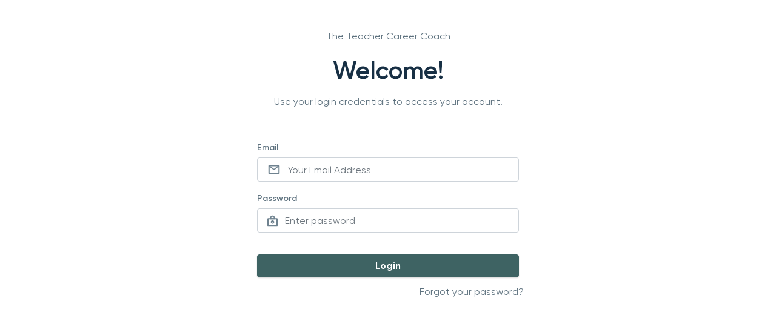

--- FILE ---
content_type: text/html; charset=UTF-8
request_url: https://teacherccoach.samcart.com/courses/login
body_size: 2730
content:
<!DOCTYPE html>
<html lang="en">

    <head>
        <meta charset="utf-8">
        <meta http-equiv="X-UA-Compatible" content="IE=edge">
        <meta name="viewport" content="width=device-width, initial-scale=1, shrink-to-fit=no">
        <meta name="description" content="Login">
        <meta name="author" content="Daphne Williams">
            <meta property="og:title"              content="Login" />
        <meta property="og:description"        content="Login" />
        <meta property="og:site_name"          content="The Teacher Career Coach "/>
        <meta property="og:url"                content="https://teacherccoach.samcart.com/courses"/>
    
    
    
    
        <meta name="twitter:card" content="summary"/>
        <meta name="twitter:domain" content="https://teacherccoach.samcart.com/courses"/>
        <meta name="twitter:title" content="Login"/>
        <meta name="twitter:description" content="Login"/>

        <link rel="icon" href="/courses/favicon.ico">
    
        <title>Login | The Teacher Career Coach </title>
    
        <link rel="stylesheet" href="https://cdnjs.cloudflare.com/ajax/libs/video.js/5.13.1/video-js.min.css" integrity="sha256-lDKRBUntYHUAlan6v/FxaCf7thqScM1caA9ByLqLoDE=" crossorigin="anonymous" />    <link href="https://stackpath.bootstrapcdn.com/bootstrap/4.5.0/css/bootstrap.min.css" rel="stylesheet">
    <link href="https://stackpath.bootstrapcdn.com/font-awesome/4.7.0/css/font-awesome.min.css" rel="stylesheet">
    <link href="/courses/themes/e8743a3e-15d7-4029-ba06-a43888ec6f19/resources/css/style.css" rel="stylesheet">
    <link href="/courses/themes/e8743a3e-15d7-4029-ba06-a43888ec6f19/resources/css/media-screen.css" rel="stylesheet">
    
     
     </head>

    <body translations-updated=1495567945 class="form-container login-container d-flex justify-content-center mr-auto ml-auto">
        <div class="d-flex flex-column align-items-center w-100">
            <div class="logo">
                <a href="/courses/dashboard">The Teacher Career Coach </a>
            </div>            <div class="o-box c-auth--register d-flex flex-column align-items-center w-100">
                <div class="o-box__body">
                    <div class="d-flex flex-column align-items-center mb-5">
                            <div class="c-blocks c-blocks--">
                                    <div class="c-block c-block--html fr-view">
                <h3 class="mb-3" style="text-align: center;">Welcome!</h3><p>Use your login credentials to access your account.</p>
            </div>
    
                            </div>
                                            </div>

                    <form method="POST" action="/courses/login">
                        <div class="login-container">
                            <div class="d-flex flex-row pb-1">
                                <div class="flex-input flex-column p-2 w-100">
                                    <div class="d-flex flex-row">
                                        <label class="d-flex flex-column">Email</label>
                                    </div>
                                    <div class="d-flex flex-row input-glpy">
                                        <svg class="flex-column align-self-center ml-3 mb-1" width="24" height="24" viewBox="0 0 24 24" fill="none" xmlns="http://www.w3.org/2000/svg">
                                            <path fill-rule="evenodd" clip-rule="evenodd" d="M4 6V18H20V6H4ZM3 4C2.44772 4 2 4.44772 2 5V19C2 19.5523 2.44772 20 3 20H21C21.5523 20 22 19.5523 22 19V5C22 4.44772 21.5523 4 21 4H3Z" fill="#6F828F"/>
                                            <path fill-rule="evenodd" clip-rule="evenodd" d="M21.8321 4.44531C22.1384 4.90484 22.0143 5.52571 21.5547 5.83206C18.8078 7.66337 14.7993 10.9619 13.2604 12.2471C12.5352 12.8528 11.489 12.8694 10.7446 12.2904L2.38611 5.78937C1.95016 5.4503 1.87162 4.82202 2.21069 4.38607C2.54976 3.95013 3.17804 3.87159 3.61399 4.21066L11.9724 10.7117L11.9743 10.7129L11.9747 10.7131L11.976 10.7133C11.9766 10.7133 11.9769 10.7132 11.9769 10.7132C11.9767 10.7132 11.9767 10.7133 11.9769 10.7131C11.9772 10.713 11.9777 10.7127 11.9784 10.7121C13.5052 9.43695 17.5943 6.06868 20.4453 4.16796C20.9049 3.86161 21.5257 3.98579 21.8321 4.44531Z" fill="#6F828F"/>
                                        </svg>
                                        <input name="email" type="email" value="" class="form-control flex-column border-0" placeholder="Your Email Address"/>
                                    </div>
                                </div>
                            </div>
                    
                            <div class="d-flex flex-row pb-1">
                                <div class="flex-input flex-column p-2 w-100">
                                    <div class="d-flex flex-row">
                                        <label class="d-flex flex-column">Password</label>
                                    </div>
                                    <div class="d-flex flex-row input-glpy">
                                        <svg class="flex-column align-self-center ml-3 mb-1" width="18" height="19" viewBox="0 0 18 19" fill="none" xmlns="http://www.w3.org/2000/svg">
                                            <path d="M1 6L17 6V18L1 18L1 6Z" stroke="#6F828F" stroke-width="2" stroke-linecap="round" stroke-linejoin="round"/>
                                            <path d="M11 12C11 13.1046 10.1046 14 9 14C7.89543 14 7 13.1046 7 12C7 10.8954 7.89543 10 9 10C10.1046 10 11 10.8954 11 12Z" stroke="#6F828F" stroke-width="2" stroke-linecap="round" stroke-linejoin="round"/>
                                            <path d="M6 4C6 2.34315 7.34315 1 9 1C10.6569 1 12 2.34315 12 4V6H6V4Z" stroke="#6F828F" stroke-width="2"/>
                                        </svg>
                                        <input name="password" type="password" class="form-control flex-column border-0" placeholder="Enter password"/>
                                    </div>
                                </div>
                            </div>
                    
                            <div class="d-flex flex-row pb-1">
                                    <div class="flex-column p-2 w-100">
                                        <div class="d-flex flex-row">
                                                <button type="submit" class="btn-login btn-submit mt-3 primary-brand-button text-white" style="background: #3e6363; border-color: #3e6363">Login</button>
                                        </div>
                                    </div>
                            </div>
                        </div>
                        <input type="hidden" name="_token" value="RXOohLvnxVq1RhnB2gvpm1zdFhaa3D22isuXFE1I"/>
                        <input type="hidden" name="cartToken" id="cartToken" value="" />
                    </form>
                    <script>
                        const queryString = window.location.search;
                        const urlParams = new URLSearchParams(queryString);
                        const cartToken = urlParams.get('token');
                    
                        let cartTokenInput = document.getElementById('cartToken');
                        cartTokenInput.value = cartToken;
                    </script>

                    <footer class="o-box__footer text-right">
                        <p class="u-text--sm u-text--center"><a href="/courses/password/reset">Forgot your password?</a></p>
                    </footer>
                </div>
            </div>
            <script>window.Laravel = {csrfToken: "RXOohLvnxVq1RhnB2gvpm1zdFhaa3D22isuXFE1I" };</script>
            
            <script src="https://cdnjs.cloudflare.com/ajax/libs/jquery/3.5.1/jquery.min.js"></script>
            <script src="https://cdn.jsdelivr.net/npm/popper.js@1.16.0/dist/umd/popper.min.js"></script>
            <script src="https://stackpath.bootstrapcdn.com/bootstrap/4.5.0/js/bootstrap.min.js"></script>
            <script type="text/javascript" src="https://cdnjs.cloudflare.com/ajax/libs/lazysizes/1.5.0/lazysizes.min.js"></script>
            
                <script src="/courses/themes/e8743a3e-15d7-4029-ba06-a43888ec6f19/resources/js/scripts.js"></script>
                    </div>
    <script src="https://samcart.com/courses/static/js/manifest.e91a4364ab08e29bdabc.js"></script>
<script src="https://samcart.com/courses/static/js/vendor.b5b57cdcb47f893dcdac.js"></script>
<script src="https://samcart.com/courses/static/js/app.67fc9d4624fe4980e97b.js"></script>
 
 </body>
<script>
    window.timers = window.timers || [];

    function startInterval(key, callback, delay) {
        // If an interval with the same key already exists, clear it
        if (window.timers[key]) {
            clearInterval(window.timers[key]);
        }
        // Start a new interval and store its ID in the timers object
        window.timers[key] = setInterval(callback, delay);
    }

    var lastCheck = new Date();

    var caffeineSendDrip = function () {
        var ajax = window.XMLHttpRequest
            ? new XMLHttpRequest
            : new ActiveXObject('Microsoft.XMLHTTP');

        ajax.onreadystatechange = function () {
            if (ajax.readyState === 4 && ajax.status === 204) {
                lastCheck = new Date();
            }
        };

        ajax.open('GET', 'https://teacherccoach.samcart.com/courses/genealabs/laravel-caffeine/drip');
        ajax.setRequestHeader('X-Requested-With', 'XMLHttpRequest');
        ajax.send();
    };

    var caffeineReload = function () {
        if (new Date() - lastCheck >= 7082000) {
            setTimeout(function () {
                location.reload();
            },  Math.max(0, 2000 - 500) )
        }
    };

    startInterval('dripTimer', caffeineSendDrip, 300000);

    if (2000 > 0) {
        startInterval('ageTimer', caffeineReload, 2000);
    }
</script>
</html>

--- FILE ---
content_type: application/javascript; charset=utf-8
request_url: https://samcart.com/courses/static/js/app.67fc9d4624fe4980e97b.js
body_size: 70614
content:
webpackJsonp([90,89,91],{0:function(t,e,n){(function(t){"use strict";function e(t){return t&&t.__esModule?t:{default:t}}function r(t){var e="; "+document.cookie,n=e.split("; "+t+"=");if(2===n.length)return n.pop().split(";").shift()}var i=n(513),o=e(i),a=n(52),u=e(a),s=n(2731),c=e(s),l=n(2732),f=e(l),h=n(2733),p=e(h),d=n(451),v=e(d),y=n(488),m=n(6);y.Validator.extend("unrestricted",{messages:{en:function(t,e){return"That "+t+" is restricted, please choose another."}},validate:function(e,n){var r=["page","course","lesson","checkout","unit","order","user","student","product","login","logout","register","auth","directory","profile","thank-you","claim","download","dashboard","customer"];return t.indexOf(r,e)<0}}),o.default.config.debug=!0,o.default.use(n(2735)),o.default.use(n(488)),void 0!==window.Laravel&&(o.default.http.headers.common["X-CSRF-TOKEN"]=window.Laravel.csrfToken,o.default.http.headers.common["X-XSRF-TOKEN"]=r("XSRF-TOKEN")),new o.default({el:"body",mixins:[p.default,c.default,f.default,v.default],components:{"text-input":function(t){n.e(6,function(e){var n=[e(207)];t.apply(null,n)}.bind(this))},"email-input":function(t){n.e(8,function(e){var n=[e(206)];t.apply(null,n)}.bind(this))},"video-player":function(t){n.e(42,function(e){var n=[e(272)];t.apply(null,n)}.bind(this))},"external-play-button":function(t){n.e(87,function(e){var n=[e(2729)];t.apply(null,n)}.bind(this))},"audio-player":function(t){n.e(73,function(e){var n=[e(581)];t.apply(null,n)}.bind(this))},modal:function(t){n.e(75,function(e){var n=[e(256)];t.apply(null,n)}.bind(this))},tooltip:function(t){n.e(5,function(e){var n=[e(428)];t.apply(null,n)}.bind(this))},toggleable:function(t){n.e(88,function(e){var n=[e(2728)];t.apply(null,n)}.bind(this))},"analytics-view":function(t){n.e(86,function(e){var n=[e(2673)];t.apply(null,n)}.bind(this))},"save-button":function(t){n.e(85,function(e){var n=[e(500)];t.apply(null,n)}.bind(this))},"save-status":function(t){n.e(21,function(e){var n=[e(938)];t.apply(null,n)}.bind(this))},"preview-button":function(t){n.e(79,function(e){var n=[e(2675)];t.apply(null,n)}.bind(this))},"payment-settings":function(t){n.e(45,function(e){var n=[e(2713)];t.apply(null,n)}.bind(this))},"affiliate-settings":function(t){n.e(43,function(e){var n=[e(2694)];t.apply(null,n)}.bind(this))},"email-marketing-settings":function(t){n.e(41,function(e){var n=[e(2708)];t.apply(null,n)}.bind(this))},"email-settings":function(t){n.e(52,function(e){var n=[e(2697)];t.apply(null,n)}.bind(this))},"github-gist":function(t){n.e(84,function(e){var n=[e(2719)];t.apply(null,n)}.bind(this))},"page-editor":function(t){n.e(10,function(e){var n=[e(2679)];t.apply(null,n)}.bind(this))},"pages-table":function(t){n.e(65,function(e){var n=[e(2680)];t.apply(null,n)}.bind(this))},"opt-in-form":function(t){n.e(64,function(e){var n=[e(2723)];t.apply(null,n)}.bind(this))},"entity-layout":function(t){n.e(82,function(e){var n=[e(941)];t.apply(null,n)}.bind(this))},"analytics-course-graph":function(t){n.e(18,function(e){var n=[e(2528)];t.apply(null,n)}.bind(this))},"courses-list":function(t){n.e(27,function(e){var n=[e(2550)];t.apply(null,n)}.bind(this))},"course-editor":function(t){n.e(11,function(e){var n=[e(2547)];t.apply(null,n)}.bind(this))},"cross-sell-editor":function(t){n.e(16,function(e){var n=[e(2539)];t.apply(null,n)}.bind(this))},"lesson-editor":function(t){n.e(9,function(e){var n=[e(2555)];t.apply(null,n)}.bind(this))},"unit-editor":function(t){n.e(12,function(e){var n=[e(2635)];t.apply(null,n)}.bind(this))},"import-file-upload":function(t){n.e(49,function(e){var n=[e(2553)];t.apply(null,n)}.bind(this))},"notification-table":function(t){n.e(69,function(e){var n=[e(2559)];t.apply(null,n)}.bind(this))},"notification-editor":function(t){n.e(51,function(e){var n=[e(2558)];t.apply(null,n)}.bind(this))},"orders-table":function(t){n.e(68,function(e){var n=[e(2570)];t.apply(null,n)}.bind(this))},"order-editor":function(t){n.e(39,function(e){var n=[e(2569)];t.apply(null,n)}.bind(this))},"students-table":function(t){n.e(58,function(e){var n=[e(2630)];t.apply(null,n)}.bind(this))},"students-import":function(t){n.e(20,function(e){var n=[e(2617)];t.apply(null,n)}.bind(this))},"student-create-form":function(t){n.e(40,function(e){var n=[e(2610)];t.apply(null,n)}.bind(this))},"student-manager":function(t){n.e(19,function(e){var n=[e(2629)];t.apply(null,n)}.bind(this))},"site-email-settings":function(t){n.e(48,function(e){var n=[e(936)];t.apply(null,n)}.bind(this))},"theme-settings":function(t){n.e(15,function(e){var n=[e(2609)];t.apply(null,n)}.bind(this))},"general-settings":function(t){n.e(13,function(e){var n=[e(2604)];t.apply(null,n)}.bind(this))},"account-settings":function(t){n.e(38,function(e){var n=[e(2594)];t.apply(null,n)}.bind(this))},"power-editor":function(t){n.e(17,function(e){var n=[e(2584)];t.apply(null,n)}.bind(this))},"translation-editor":function(t){n.e(32,function(e){var n=[e(2633)];t.apply(null,n)}.bind(this))},"support-contact-form":function(t){n.e(62,function(e){var n=[e(2631)];t.apply(null,n)}.bind(this))},"student-import-notification-email":function(t){n.e(56,function(e){var n=[e(2552)];t.apply(null,n)}.bind(this))},"intercom-notifier":function(t){n.e(78,function(e){var n=[e(2720)];t.apply(null,n)}.bind(this))},"cross-sell":function(t){n.e(37,function(e){var n=[e(932)];t.apply(null,n)}.bind(this))},"admin-bar":function(t){n.e(53,function(e){var n=[e(2637)];t.apply(null,n)}.bind(this))},banner:function(t){n.e(26,function(e){var n=[e(2641)];t.apply(null,n)}.bind(this))},"featured-courses":function(t){n.e(22,function(e){var n=[e(2644)];t.apply(null,n)}.bind(this))},"user-switcher":function(t){n.e(67,function(e){var n=[e(937)];t.apply(null,n)}.bind(this))},"user-order":function(t){n.e(25,function(e){var n=[e(2665)];t.apply(null,n)}.bind(this))},"user-orders":function(t){n.e(4,function(e){var n=[e(1164)];t.apply(null,n)}.bind(this))},"user-orders-table":function(t){n.e(4,function(e){var n=[e(1164)];t.apply(null,n)}.bind(this))},"user-payments-table":function(t){n.e(7,function(e){var n=[e(771)];t.apply(null,n)}.bind(this))},"order-payments-table":function(t){n.e(7,function(e){var n=[e(771)];t.apply(null,n)}.bind(this))},"entry-sidebar":function(t){n.e(29,function(e){var n=[e(2659)];t.apply(null,n)}.bind(this))},"entry-quiz":function(t){n.e(23,function(e){var n=[e(2657)];t.apply(null,n)}.bind(this))},"entry-unit-nav":function(t){n.e(35,function(e){var n=[e(2660)];t.apply(null,n)}.bind(this))},"course-product-dropdown":function(t){n.e(31,function(e){var n=[e(2646)];t.apply(null,n)}.bind(this))},"course-product-selector":function(t){n.e(28,function(e){var n=[e(2648)];t.apply(null,n)}.bind(this))},"affiliate-mailing-address":function(t){n.e(60,function(e){var n=[e(2671)];t.apply(null,n)}.bind(this))},"affiliate-payment-preferences":function(t){n.e(57,function(e){var n=[e(2672)];t.apply(null,n)}.bind(this))},"user-worksheets-table":function(t){n.e(66,function(e){var n=[e(940)];t.apply(null,n)}.bind(this))},"student-notifications":function(t){n.e(80,function(e){var n=[e(2661)];t.apply(null,n)}.bind(this))},"memberships-table":function(t){n.e(76,function(e){var n=[e(2490)];t.apply(null,n)}.bind(this))},"membership-editor":function(t){n.e(47,function(e){var n=[e(2489)];t.apply(null,n)}.bind(this))},"prime-order-editor":function(t){n.e(36,function(e){var n=[e(2506)];t.apply(null,n)}.bind(this))},"prime-orders-table":function(t){n.e(71,function(e){var n=[e(2507)];t.apply(null,n)}.bind(this))},"prime-site-editor":function(t){n.e(46,function(e){var n=[e(2512)];t.apply(null,n)}.bind(this))},"sites-table":function(t){n.e(70,function(e){var n=[e(2514)];t.apply(null,n)}.bind(this))},"sites-form":function(t){n.e(81,function(e){var n=[e(2513)];t.apply(null,n)}.bind(this))},"prime-affiliate-profile-editor":function(t){n.e(24,function(e){var n=[e(2523)];t.apply(null,n)}.bind(this))},"checkout-form":function(t){n.e(14,function(e){var n=[e(2450)];t.apply(null,n)}.bind(this))},"prime-checkout-form":function(t){n.e(50,function(e){var n=[e(2454)];t.apply(null,n)}.bind(this))},"credit-card-update-form":function(t){n.e(55,function(e){var n=[e(2670)];t.apply(null,n)}.bind(this))},"component-loader":function(t){n.e(72,function(e){var n=[e(942)];t.apply(null,n)}.bind(this))},"entity-component-loader":function(t){n.e(61,function(e){var n=[e(2718)];t.apply(null,n)}.bind(this))},"affiliates-table":function(t){n.e(77,function(e){var n=[e(2475)];t.apply(null,n)}.bind(this))},"affiliate-creator":function(t){n.e(54,function(e){var n=[e(2455)];t.apply(null,n)}.bind(this))},"affiliate-editor":function(t){n.e(33,function(e){var n=[e(2472)];t.apply(null,n)}.bind(this))},"affiliate-summary":function(t){n.e(34,function(e){var n=[e(2527)];t.apply(null,n)}.bind(this))},"affiliate-commissions":function(t){n.e(3,function(e){var n=[e(1152)];t.apply(null,n)}.bind(this))},"affiliate-commissions-table":function(t){n.e(3,function(e){var n=[e(1152)];t.apply(null,n)}.bind(this))},"affiliate-leads":function(t){n.e(2,function(e){var n=[e(1153)];t.apply(null,n)}.bind(this))},"affiliate-leads-table":function(t){n.e(2,function(e){var n=[e(1153)];t.apply(null,n)}.bind(this))},"affiliate-referrals":function(t){n.e(0,function(e){var n=[e(1155)];t.apply(null,n)}.bind(this))},"affiliate-referrals-table":function(t){n.e(0,function(e){var n=[e(1155)];t.apply(null,n)}.bind(this))},"affiliate-payouts":function(t){n.e(1,function(e){var n=[e(1154)];t.apply(null,n)}.bind(this))},"affiliate-payouts-table":function(t){n.e(1,function(e){var n=[e(1154)];t.apply(null,n)}.bind(this))},"affiliate-link":function(t){n.e(30,function(e){var n=[e(2526)];t.apply(null,n)}.bind(this))},"payouts-table":function(t){n.e(59,function(e){var n=[e(2484)];t.apply(null,n)}.bind(this))},"payout-editor":function(t){n.e(44,function(e){var n=[e(2482)];t.apply(null,n)}.bind(this))}},attached:function(){(0,u.default)(".c-nav--primary .c-nav__toggle").on("click",function(t){t.preventDefault(),(0,u.default)(".c-nav.c-nav--primary").toggleClass("is-open"),(0,u.default)(".c-nav.c-nav--primary").toggleClass("is-closed")}),(0,u.default)(window).resize(function(){(0,u.default)(window).width()>768&&((0,u.default)(".c-nav.c-nav--primary").removeClass("is-open"),(0,u.default)(".c-nav.c-nav--primary").addClass("is-closed"))})},data:{cloudfrontUrls:m.cloudfrontUrls}})}).call(e,n(8))},6:function(t,e){"use strict";var n=function(){return window.location.host.indexOf("localhost")>-1||window.location.host.indexOf("z1.test")>-1?"z1.test":window.location.host.indexOf("z1.test")>-1?"z1.test":window.location.host.indexOf("zippy.app")>-1?"zippy.app":window.location.host.indexOf("zippystaging.com")>-1?"zippystaging.com":window.location.host.indexOf("zippycourses.net")>-1?"zippycourses.net":"zippycourses.com"},r=window.location.href.indexOf("localhost")>-1?"http://z1.test":window.location.protocol+"//"+window.location.host+"/courses",i=window.location.href.indexOf("localhost")>-1?"http://site3.z1.test":window.location.protocol+"//"+window.location.host+"/courses",o=window.location.href.indexOf("localhost")>-1?"http://site3.z1.test":window.location.protocol+"//"+window.location.host,a=i,u=n(),s="https://courses-production-assets.s3.amazonaws.com",c={courses:{production:{assets:"https://dyv1sq6bq050a.cloudfront.net/",downloads:"https://dmuwnne92ic0g.cloudfront.net/",images:"https://dkc2wo34nazki.cloudfront.net/"}}},l={creatingYourCourses:"https://help.samcart.com/support/solutions/articles/60000699961-creating-your-courses",managingYourCourses:"https://help.samcart.com/support/solutions/articles/60000700009-managing-your-courses",creatingStudents:"https://help.samcart.com/support/solutions/articles/60000699951-creating-students",manuallyImportStudents:"https://help.samcart.com/support/solutions/articles/60000703419-manually-import-students",customizeLibrary:"https://help.samcart.com/support/solutions/articles/60000700010-settings-customize-your-course-library",creatingUnitsLessons:"https://help.samcart.com/support/solutions/articles/60000700005-creating-units-and-lessons",grantingCourseAccess:"https://help.samcart.com/support/solutions/articles/60000699960-granting-course-access",courseCrossSells:"https://help.samcart.com/support/solutions/articles/60000707665-courses-cross-sell"},f="https://s3.courses.app.samcart.test",h="courses-local-default",p="courses-local-images",d="courses-local-downloads",v="courses-local-videos",y="354870b87ede54e5a036efee3970099bea8f8230f5325026ce54d88f66372310",m="mbt8jg3s3p";window.location.host.indexOf("samcartsandbox.com")>-1?(f="https://s3.us-east-1.amazonaws.com",h="courses-staging-default",p="courses-staging-images",d="courses-staging-downloads",v="courses-staging-videos",m="wkgmo0y8z4"):window.location.host.indexOf("samcart.com")>-1&&(f="https://s3.us-east-1.amazonaws.com",h="courses-production-default",p="courses-production-images",d="courses-production-downloads",v="courses-production-videos",m="89w42or2df"),t.exports={primeUrl:r,primeAdminUrl:r+"/admin",primeApiUrl:r+"/api/v1",primeAdminApiUrl:r+"/api/v1/admin",schoolApiUrl:i+"/api/v1",schoolAdminUrl:i+"/admin",schoolAdminApiUrl:i+"/api/v1/admin",apiUrl:a+"/api/v1",adminApiUrl:a+"/api/v1/admin",baseUrl:a,baseAdminUrl:a+"/admin",baseCheckoutUrl:"http://checkout."+u,baseSecureUrl:window.location.protocol+"//secure."+u,baseDomain:u,apiPath:"api/v1",adminApiPath:"api/v1/admin",protocol:window.location.protocol,AWS_S3_ENDPOINT:f,AWS_S3_BUCKET:h,AWS_S3_BUCKET_IMAGES:p,AWS_S3_BUCKET_DOWNLOADS:d,AWS_S3_BUCKET_VIDEOS:v,marketplaceUrl:o,assetsUrl:s,cloudfrontUrls:c,kbUrls:l,WISTIA_ACCESS_TOKEN:y,WISTIA_PROJECT_ID:m}},8:function(t,e,n){var r;(function(t,i,o){(function(){function o(t,e,n){switch(n.length){case 0:return t.call(e);case 1:return t.call(e,n[0]);case 2:return t.call(e,n[0],n[1]);case 3:return t.call(e,n[0],n[1],n[2])}return t.apply(e,n)}function a(t,e,n,r){for(var i=-1,o=null==t?0:t.length;++i<o;){var a=t[i];e(r,a,n(a),t)}return r}function u(t,e){for(var n=-1,r=null==t?0:t.length;++n<r&&e(t[n],n,t)!==!1;);return t}function s(t,e){for(var n=null==t?0:t.length;n--&&e(t[n],n,t)!==!1;);return t}function c(t,e){for(var n=-1,r=null==t?0:t.length;++n<r;)if(!e(t[n],n,t))return!1;return!0}function l(t,e){for(var n=-1,r=null==t?0:t.length,i=0,o=[];++n<r;){var a=t[n];e(a,n,t)&&(o[i++]=a)}return o}function f(t,e){var n=null==t?0:t.length;return!!n&&x(t,e,0)>-1}function h(t,e,n){for(var r=-1,i=null==t?0:t.length;++r<i;)if(n(e,t[r]))return!0;return!1}function p(t,e){for(var n=-1,r=null==t?0:t.length,i=Array(r);++n<r;)i[n]=e(t[n],n,t);return i}function d(t,e){for(var n=-1,r=e.length,i=t.length;++n<r;)t[i+n]=e[n];return t}function v(t,e,n,r){var i=-1,o=null==t?0:t.length;for(r&&o&&(n=t[++i]);++i<o;)n=e(n,t[i],i,t);return n}function y(t,e,n,r){var i=null==t?0:t.length;for(r&&i&&(n=t[--i]);i--;)n=e(n,t[i],i,t);return n}function m(t,e){for(var n=-1,r=null==t?0:t.length;++n<r;)if(e(t[n],n,t))return!0;return!1}function g(t){return t.split("")}function _(t){return t.match(Me)||[]}function b(t,e,n){var r;return n(t,function(t,n,i){if(e(t,n,i))return r=n,!1}),r}function w(t,e,n,r){for(var i=t.length,o=n+(r?1:-1);r?o--:++o<i;)if(e(t[o],o,t))return o;return-1}function x(t,e,n){return e===e?Z(t,e,n):w(t,$,n)}function k(t,e,n,r){for(var i=n-1,o=t.length;++i<o;)if(r(t[i],e))return i;return-1}function $(t){return t!==t}function A(t,e){var n=null==t?0:t.length;return n?T(t,e)/n:Pt}function C(t){return function(e){return null==e?nt:e[t]}}function O(t){return function(e){return null==t?nt:t[e]}}function j(t,e,n,r,i){return i(t,function(t,i,o){n=r?(r=!1,t):e(n,t,i,o)}),n}function E(t,e){var n=t.length;for(t.sort(e);n--;)t[n]=t[n].value;return t}function T(t,e){for(var n,r=-1,i=t.length;++r<i;){var o=e(t[r]);o!==nt&&(n=n===nt?o:n+o)}return n}function S(t,e){for(var n=-1,r=Array(t);++n<t;)r[n]=e(n);return r}function F(t,e){return p(e,function(e){return[e,t[e]]})}function N(t){return function(e){return t(e)}}function R(t,e){return p(e,function(e){return t[e]})}function P(t,e){return t.has(e)}function D(t,e){for(var n=-1,r=t.length;++n<r&&x(e,t[n],0)>-1;);return n}function I(t,e){for(var n=t.length;n--&&x(e,t[n],0)>-1;);return n}function L(t,e){for(var n=t.length,r=0;n--;)t[n]===e&&++r;return r}function z(t){return"\\"+Yn[t]}function M(t,e){return null==t?nt:t[e]}function U(t){return qn.test(t)}function B(t){return Vn.test(t)}function W(t){for(var e,n=[];!(e=t.next()).done;)n.push(e.value);return n}function q(t){var e=-1,n=Array(t.size);return t.forEach(function(t,r){n[++e]=[r,t]}),n}function V(t,e){return function(n){return t(e(n))}}function H(t,e){for(var n=-1,r=t.length,i=0,o=[];++n<r;){var a=t[n];a!==e&&a!==ct||(t[n]=ct,o[i++]=n)}return o}function J(t){var e=-1,n=Array(t.size);return t.forEach(function(t){n[++e]=t}),n}function G(t){var e=-1,n=Array(t.size);return t.forEach(function(t){n[++e]=[t,t]}),n}function Z(t,e,n){for(var r=n-1,i=t.length;++r<i;)if(t[r]===e)return r;return-1}function K(t,e,n){for(var r=n+1;r--;)if(t[r]===e)return r;return r}function X(t){return U(t)?Y(t):yr(t)}function Q(t){return U(t)?tt(t):g(t)}function Y(t){for(var e=Bn.lastIndex=0;Bn.test(t);)++e;return e}function tt(t){return t.match(Bn)||[]}function et(t){return t.match(Wn)||[]}var nt,rt="4.17.20",it=200,ot="Unsupported core-js use. Try https://npms.io/search?q=ponyfill.",at="Expected a function",ut="__lodash_hash_undefined__",st=500,ct="__lodash_placeholder__",lt=1,ft=2,ht=4,pt=1,dt=2,vt=1,yt=2,mt=4,gt=8,_t=16,bt=32,wt=64,xt=128,kt=256,$t=512,At=30,Ct="...",Ot=800,jt=16,Et=1,Tt=2,St=3,Ft=1/0,Nt=9007199254740991,Rt=1.7976931348623157e308,Pt=NaN,Dt=4294967295,It=Dt-1,Lt=Dt>>>1,zt=[["ary",xt],["bind",vt],["bindKey",yt],["curry",gt],["curryRight",_t],["flip",$t],["partial",bt],["partialRight",wt],["rearg",kt]],Mt="[object Arguments]",Ut="[object Array]",Bt="[object AsyncFunction]",Wt="[object Boolean]",qt="[object Date]",Vt="[object DOMException]",Ht="[object Error]",Jt="[object Function]",Gt="[object GeneratorFunction]",Zt="[object Map]",Kt="[object Number]",Xt="[object Null]",Qt="[object Object]",Yt="[object Promise]",te="[object Proxy]",ee="[object RegExp]",ne="[object Set]",re="[object String]",ie="[object Symbol]",oe="[object Undefined]",ae="[object WeakMap]",ue="[object WeakSet]",se="[object ArrayBuffer]",ce="[object DataView]",le="[object Float32Array]",fe="[object Float64Array]",he="[object Int8Array]",pe="[object Int16Array]",de="[object Int32Array]",ve="[object Uint8Array]",ye="[object Uint8ClampedArray]",me="[object Uint16Array]",ge="[object Uint32Array]",_e=/\b__p \+= '';/g,be=/\b(__p \+=) '' \+/g,we=/(__e\(.*?\)|\b__t\)) \+\n'';/g,xe=/&(?:amp|lt|gt|quot|#39);/g,ke=/[&<>"']/g,$e=RegExp(xe.source),Ae=RegExp(ke.source),Ce=/<%-([\s\S]+?)%>/g,Oe=/<%([\s\S]+?)%>/g,je=/<%=([\s\S]+?)%>/g,Ee=/\.|\[(?:[^[\]]*|(["'])(?:(?!\1)[^\\]|\\.)*?\1)\]/,Te=/^\w*$/,Se=/[^.[\]]+|\[(?:(-?\d+(?:\.\d+)?)|(["'])((?:(?!\2)[^\\]|\\.)*?)\2)\]|(?=(?:\.|\[\])(?:\.|\[\]|$))/g,Fe=/[\\^$.*+?()[\]{}|]/g,Ne=RegExp(Fe.source),Re=/^\s+|\s+$/g,Pe=/^\s+/,De=/\s+$/,Ie=/\{(?:\n\/\* \[wrapped with .+\] \*\/)?\n?/,Le=/\{\n\/\* \[wrapped with (.+)\] \*/,ze=/,? & /,Me=/[^\x00-\x2f\x3a-\x40\x5b-\x60\x7b-\x7f]+/g,Ue=/\\(\\)?/g,Be=/\$\{([^\\}]*(?:\\.[^\\}]*)*)\}/g,We=/\w*$/,qe=/^[-+]0x[0-9a-f]+$/i,Ve=/^0b[01]+$/i,He=/^\[object .+?Constructor\]$/,Je=/^0o[0-7]+$/i,Ge=/^(?:0|[1-9]\d*)$/,Ze=/[\xc0-\xd6\xd8-\xf6\xf8-\xff\u0100-\u017f]/g,Ke=/($^)/,Xe=/['\n\r\u2028\u2029\\]/g,Qe="\\ud800-\\udfff",Ye="\\u0300-\\u036f",tn="\\ufe20-\\ufe2f",en="\\u20d0-\\u20ff",nn=Ye+tn+en,rn="\\u2700-\\u27bf",on="a-z\\xdf-\\xf6\\xf8-\\xff",an="\\xac\\xb1\\xd7\\xf7",un="\\x00-\\x2f\\x3a-\\x40\\x5b-\\x60\\x7b-\\xbf",sn="\\u2000-\\u206f",cn=" \\t\\x0b\\f\\xa0\\ufeff\\n\\r\\u2028\\u2029\\u1680\\u180e\\u2000\\u2001\\u2002\\u2003\\u2004\\u2005\\u2006\\u2007\\u2008\\u2009\\u200a\\u202f\\u205f\\u3000",ln="A-Z\\xc0-\\xd6\\xd8-\\xde",fn="\\ufe0e\\ufe0f",hn=an+un+sn+cn,pn="['’]",dn="["+Qe+"]",vn="["+hn+"]",yn="["+nn+"]",mn="\\d+",gn="["+rn+"]",_n="["+on+"]",bn="[^"+Qe+hn+mn+rn+on+ln+"]",wn="\\ud83c[\\udffb-\\udfff]",xn="(?:"+yn+"|"+wn+")",kn="[^"+Qe+"]",$n="(?:\\ud83c[\\udde6-\\uddff]){2}",An="[\\ud800-\\udbff][\\udc00-\\udfff]",Cn="["+ln+"]",On="\\u200d",jn="(?:"+_n+"|"+bn+")",En="(?:"+Cn+"|"+bn+")",Tn="(?:"+pn+"(?:d|ll|m|re|s|t|ve))?",Sn="(?:"+pn+"(?:D|LL|M|RE|S|T|VE))?",Fn=xn+"?",Nn="["+fn+"]?",Rn="(?:"+On+"(?:"+[kn,$n,An].join("|")+")"+Nn+Fn+")*",Pn="\\d*(?:1st|2nd|3rd|(?![123])\\dth)(?=\\b|[A-Z_])",Dn="\\d*(?:1ST|2ND|3RD|(?![123])\\dTH)(?=\\b|[a-z_])",In=Nn+Fn+Rn,Ln="(?:"+[gn,$n,An].join("|")+")"+In,zn="(?:"+[kn+yn+"?",yn,$n,An,dn].join("|")+")",Mn=RegExp(pn,"g"),Un=RegExp(yn,"g"),Bn=RegExp(wn+"(?="+wn+")|"+zn+In,"g"),Wn=RegExp([Cn+"?"+_n+"+"+Tn+"(?="+[vn,Cn,"$"].join("|")+")",En+"+"+Sn+"(?="+[vn,Cn+jn,"$"].join("|")+")",Cn+"?"+jn+"+"+Tn,Cn+"+"+Sn,Dn,Pn,mn,Ln].join("|"),"g"),qn=RegExp("["+On+Qe+nn+fn+"]"),Vn=/[a-z][A-Z]|[A-Z]{2}[a-z]|[0-9][a-zA-Z]|[a-zA-Z][0-9]|[^a-zA-Z0-9 ]/,Hn=["Array","Buffer","DataView","Date","Error","Float32Array","Float64Array","Function","Int8Array","Int16Array","Int32Array","Map","Math","Object","Promise","RegExp","Set","String","Symbol","TypeError","Uint8Array","Uint8ClampedArray","Uint16Array","Uint32Array","WeakMap","_","clearTimeout","isFinite","parseInt","setTimeout"],Jn=-1,Gn={};Gn[le]=Gn[fe]=Gn[he]=Gn[pe]=Gn[de]=Gn[ve]=Gn[ye]=Gn[me]=Gn[ge]=!0,Gn[Mt]=Gn[Ut]=Gn[se]=Gn[Wt]=Gn[ce]=Gn[qt]=Gn[Ht]=Gn[Jt]=Gn[Zt]=Gn[Kt]=Gn[Qt]=Gn[ee]=Gn[ne]=Gn[re]=Gn[ae]=!1;var Zn={};Zn[Mt]=Zn[Ut]=Zn[se]=Zn[ce]=Zn[Wt]=Zn[qt]=Zn[le]=Zn[fe]=Zn[he]=Zn[pe]=Zn[de]=Zn[Zt]=Zn[Kt]=Zn[Qt]=Zn[ee]=Zn[ne]=Zn[re]=Zn[ie]=Zn[ve]=Zn[ye]=Zn[me]=Zn[ge]=!0,Zn[Ht]=Zn[Jt]=Zn[ae]=!1;var Kn={"À":"A","Á":"A","Â":"A","Ã":"A","Ä":"A","Å":"A","à":"a","á":"a","â":"a","ã":"a","ä":"a","å":"a","Ç":"C","ç":"c","Ð":"D","ð":"d","È":"E","É":"E","Ê":"E","Ë":"E","è":"e","é":"e","ê":"e","ë":"e","Ì":"I","Í":"I","Î":"I","Ï":"I","ì":"i","í":"i","î":"i","ï":"i","Ñ":"N","ñ":"n","Ò":"O","Ó":"O","Ô":"O","Õ":"O","Ö":"O","Ø":"O","ò":"o","ó":"o","ô":"o","õ":"o","ö":"o","ø":"o","Ù":"U","Ú":"U","Û":"U","Ü":"U","ù":"u","ú":"u","û":"u","ü":"u","Ý":"Y","ý":"y","ÿ":"y","Æ":"Ae","æ":"ae","Þ":"Th","þ":"th","ß":"ss","Ā":"A","Ă":"A","Ą":"A","ā":"a","ă":"a","ą":"a","Ć":"C","Ĉ":"C","Ċ":"C","Č":"C","ć":"c","ĉ":"c","ċ":"c","č":"c","Ď":"D","Đ":"D","ď":"d","đ":"d","Ē":"E","Ĕ":"E","Ė":"E","Ę":"E","Ě":"E","ē":"e","ĕ":"e","ė":"e","ę":"e","ě":"e","Ĝ":"G","Ğ":"G","Ġ":"G","Ģ":"G","ĝ":"g","ğ":"g","ġ":"g","ģ":"g","Ĥ":"H","Ħ":"H","ĥ":"h","ħ":"h","Ĩ":"I","Ī":"I","Ĭ":"I","Į":"I","İ":"I","ĩ":"i","ī":"i","ĭ":"i","į":"i","ı":"i","Ĵ":"J","ĵ":"j","Ķ":"K","ķ":"k","ĸ":"k","Ĺ":"L","Ļ":"L","Ľ":"L","Ŀ":"L","Ł":"L","ĺ":"l","ļ":"l","ľ":"l","ŀ":"l","ł":"l","Ń":"N","Ņ":"N","Ň":"N","Ŋ":"N","ń":"n","ņ":"n","ň":"n","ŋ":"n","Ō":"O","Ŏ":"O","Ő":"O","ō":"o","ŏ":"o","ő":"o","Ŕ":"R","Ŗ":"R","Ř":"R","ŕ":"r","ŗ":"r","ř":"r","Ś":"S","Ŝ":"S","Ş":"S","Š":"S","ś":"s","ŝ":"s","ş":"s","š":"s","Ţ":"T","Ť":"T","Ŧ":"T","ţ":"t","ť":"t","ŧ":"t","Ũ":"U","Ū":"U","Ŭ":"U","Ů":"U","Ű":"U","Ų":"U","ũ":"u","ū":"u","ŭ":"u","ů":"u","ű":"u","ų":"u","Ŵ":"W","ŵ":"w","Ŷ":"Y","ŷ":"y","Ÿ":"Y","Ź":"Z","Ż":"Z","Ž":"Z","ź":"z","ż":"z","ž":"z","Ĳ":"IJ","ĳ":"ij","Œ":"Oe","œ":"oe","ŉ":"'n","ſ":"s"},Xn={"&":"&amp;","<":"&lt;",">":"&gt;",'"':"&quot;","'":"&#39;"},Qn={"&amp;":"&","&lt;":"<","&gt;":">","&quot;":'"',"&#39;":"'"},Yn={"\\":"\\","'":"'","\n":"n","\r":"r","\u2028":"u2028","\u2029":"u2029"},tr=parseFloat,er=parseInt,nr="object"==typeof t&&t&&t.Object===Object&&t,rr="object"==typeof self&&self&&self.Object===Object&&self,ir=nr||rr||Function("return this")(),or="object"==typeof e&&e&&!e.nodeType&&e,ar=or&&"object"==typeof i&&i&&!i.nodeType&&i,ur=ar&&ar.exports===or,sr=ur&&nr.process,cr=function(){try{var t=ar&&ar.require&&ar.require("util").types;return t?t:sr&&sr.binding&&sr.binding("util")}catch(t){}}(),lr=cr&&cr.isArrayBuffer,fr=cr&&cr.isDate,hr=cr&&cr.isMap,pr=cr&&cr.isRegExp,dr=cr&&cr.isSet,vr=cr&&cr.isTypedArray,yr=C("length"),mr=O(Kn),gr=O(Xn),_r=O(Qn),br=function t(e){function n(t){if(os(t)&&!mh(t)&&!(t instanceof g)){if(t instanceof i)return t;if(yl.call(t,"__wrapped__"))return na(t)}return new i(t)}function r(){}function i(t,e){this.__wrapped__=t,this.__actions__=[],this.__chain__=!!e,this.__index__=0,this.__values__=nt}function g(t){this.__wrapped__=t,this.__actions__=[],this.__dir__=1,this.__filtered__=!1,this.__iteratees__=[],this.__takeCount__=Dt,this.__views__=[]}function O(){var t=new g(this.__wrapped__);return t.__actions__=Pi(this.__actions__),t.__dir__=this.__dir__,t.__filtered__=this.__filtered__,t.__iteratees__=Pi(this.__iteratees__),t.__takeCount__=this.__takeCount__,t.__views__=Pi(this.__views__),t}function Z(){if(this.__filtered__){var t=new g(this);t.__dir__=-1,t.__filtered__=!0}else t=this.clone(),t.__dir__*=-1;return t}function Y(){var t=this.__wrapped__.value(),e=this.__dir__,n=mh(t),r=e<0,i=n?t.length:0,o=Ao(0,i,this.__views__),a=o.start,u=o.end,s=u-a,c=r?u:a-1,l=this.__iteratees__,f=l.length,h=0,p=Hl(s,this.__takeCount__);if(!n||!r&&i==s&&p==s)return gi(t,this.__actions__);var d=[];t:for(;s--&&h<p;){c+=e;for(var v=-1,y=t[c];++v<f;){var m=l[v],g=m.iteratee,_=m.type,b=g(y);if(_==Tt)y=b;else if(!b){if(_==Et)continue t;break t}}d[h++]=y}return d}function tt(t){var e=-1,n=null==t?0:t.length;for(this.clear();++e<n;){var r=t[e];this.set(r[0],r[1])}}function Me(){this.__data__=nf?nf(null):{},this.size=0}function Qe(t){var e=this.has(t)&&delete this.__data__[t];return this.size-=e?1:0,e}function Ye(t){var e=this.__data__;if(nf){var n=e[t];return n===ut?nt:n}return yl.call(e,t)?e[t]:nt}function tn(t){var e=this.__data__;return nf?e[t]!==nt:yl.call(e,t)}function en(t,e){var n=this.__data__;return this.size+=this.has(t)?0:1,n[t]=nf&&e===nt?ut:e,this}function nn(t){var e=-1,n=null==t?0:t.length;for(this.clear();++e<n;){var r=t[e];this.set(r[0],r[1])}}function rn(){this.__data__=[],this.size=0}function on(t){var e=this.__data__,n=Tn(e,t);if(n<0)return!1;var r=e.length-1;return n==r?e.pop():Tl.call(e,n,1),--this.size,!0}function an(t){var e=this.__data__,n=Tn(e,t);return n<0?nt:e[n][1]}function un(t){return Tn(this.__data__,t)>-1}function sn(t,e){var n=this.__data__,r=Tn(n,t);return r<0?(++this.size,n.push([t,e])):n[r][1]=e,this}function cn(t){var e=-1,n=null==t?0:t.length;for(this.clear();++e<n;){var r=t[e];this.set(r[0],r[1])}}function ln(){this.size=0,this.__data__={hash:new tt,map:new(Ql||nn),string:new tt}}function fn(t){var e=wo(this,t).delete(t);return this.size-=e?1:0,e}function hn(t){return wo(this,t).get(t)}function pn(t){return wo(this,t).has(t)}function dn(t,e){var n=wo(this,t),r=n.size;return n.set(t,e),this.size+=n.size==r?0:1,this}function vn(t){var e=-1,n=null==t?0:t.length;for(this.__data__=new cn;++e<n;)this.add(t[e])}function yn(t){return this.__data__.set(t,ut),this}function mn(t){return this.__data__.has(t)}function gn(t){var e=this.__data__=new nn(t);this.size=e.size}function _n(){this.__data__=new nn,this.size=0}function bn(t){var e=this.__data__,n=e.delete(t);return this.size=e.size,n}function wn(t){return this.__data__.get(t)}function xn(t){return this.__data__.has(t)}function kn(t,e){var n=this.__data__;if(n instanceof nn){var r=n.__data__;if(!Ql||r.length<it-1)return r.push([t,e]),this.size=++n.size,this;n=this.__data__=new cn(r)}return n.set(t,e),this.size=n.size,this}function $n(t,e){var n=mh(t),r=!n&&yh(t),i=!n&&!r&&_h(t),o=!n&&!r&&!i&&$h(t),a=n||r||i||o,u=a?S(t.length,cl):[],s=u.length;for(var c in t)!e&&!yl.call(t,c)||a&&("length"==c||i&&("offset"==c||"parent"==c)||o&&("buffer"==c||"byteLength"==c||"byteOffset"==c)||No(c,s))||u.push(c);return u}function An(t){var e=t.length;return e?t[Yr(0,e-1)]:nt}function Cn(t,e){return Qo(Pi(t),Dn(e,0,t.length))}function On(t){return Qo(Pi(t))}function jn(t,e,n){(n===nt||Vu(t[e],n))&&(n!==nt||e in t)||Rn(t,e,n)}function En(t,e,n){var r=t[e];yl.call(t,e)&&Vu(r,n)&&(n!==nt||e in t)||Rn(t,e,n)}function Tn(t,e){for(var n=t.length;n--;)if(Vu(t[n][0],e))return n;return-1}function Sn(t,e,n,r){return vf(t,function(t,i,o){e(r,t,n(t),o)}),r}function Fn(t,e){return t&&Di(e,Ms(e),t)}function Nn(t,e){return t&&Di(e,Us(e),t)}function Rn(t,e,n){"__proto__"==e&&Rl?Rl(t,e,{configurable:!0,enumerable:!0,value:n,writable:!0}):t[e]=n}function Pn(t,e){for(var n=-1,r=e.length,i=nl(r),o=null==t;++n<r;)i[n]=o?nt:Is(t,e[n]);return i}function Dn(t,e,n){return t===t&&(n!==nt&&(t=t<=n?t:n),e!==nt&&(t=t>=e?t:e)),t}function In(t,e,n,r,i,o){var a,s=e&lt,c=e&ft,l=e&ht;if(n&&(a=i?n(t,r,i,o):n(t)),a!==nt)return a;if(!is(t))return t;var f=mh(t);if(f){if(a=jo(t),!s)return Pi(t,a)}else{var h=Of(t),p=h==Jt||h==Gt;if(_h(t))return Ai(t,s);if(h==Qt||h==Mt||p&&!i){if(a=c||p?{}:Eo(t),!s)return c?Li(t,Nn(a,t)):Ii(t,Fn(a,t))}else{if(!Zn[h])return i?t:{};a=To(t,h,s)}}o||(o=new gn);var d=o.get(t);if(d)return d;o.set(t,a),kh(t)?t.forEach(function(r){a.add(In(r,e,n,r,t,o))}):wh(t)&&t.forEach(function(r,i){a.set(i,In(r,e,n,i,t,o))});var v=l?c?mo:yo:c?Us:Ms,y=f?nt:v(t);return u(y||t,function(r,i){y&&(i=r,r=t[i]),En(a,i,In(r,e,n,i,t,o))}),a}function Ln(t){var e=Ms(t);return function(n){return zn(n,t,e)}}function zn(t,e,n){var r=n.length;if(null==t)return!r;for(t=ul(t);r--;){var i=n[r],o=e[i],a=t[i];if(a===nt&&!(i in t)||!o(a))return!1}return!0}function Bn(t,e,n){if("function"!=typeof t)throw new ll(at);return Tf(function(){t.apply(nt,n)},e)}function Wn(t,e,n,r){var i=-1,o=f,a=!0,u=t.length,s=[],c=e.length;if(!u)return s;n&&(e=p(e,N(n))),r?(o=h,a=!1):e.length>=it&&(o=P,a=!1,e=new vn(e));t:for(;++i<u;){var l=t[i],d=null==n?l:n(l);if(l=r||0!==l?l:0,a&&d===d){for(var v=c;v--;)if(e[v]===d)continue t;s.push(l)}else o(e,d,r)||s.push(l)}return s}function qn(t,e){var n=!0;return vf(t,function(t,r,i){return n=!!e(t,r,i)}),n}function Vn(t,e,n){for(var r=-1,i=t.length;++r<i;){var o=t[r],a=e(o);if(null!=a&&(u===nt?a===a&&!ys(a):n(a,u)))var u=a,s=o}return s}function Kn(t,e,n,r){var i=t.length;for(n=xs(n),n<0&&(n=-n>i?0:i+n),r=r===nt||r>i?i:xs(r),r<0&&(r+=i),r=n>r?0:ks(r);n<r;)t[n++]=e;return t}function Xn(t,e){var n=[];return vf(t,function(t,r,i){e(t,r,i)&&n.push(t)}),n}function Qn(t,e,n,r,i){var o=-1,a=t.length;for(n||(n=Fo),i||(i=[]);++o<a;){var u=t[o];e>0&&n(u)?e>1?Qn(u,e-1,n,r,i):d(i,u):r||(i[i.length]=u)}return i}function Yn(t,e){return t&&mf(t,e,Ms)}function nr(t,e){return t&&gf(t,e,Ms)}function rr(t,e){return l(e,function(e){return es(t[e])})}function or(t,e){e=ki(e,t);for(var n=0,r=e.length;null!=t&&n<r;)t=t[Yo(e[n++])];return n&&n==r?t:nt}function ar(t,e,n){var r=e(t);return mh(t)?r:d(r,n(t))}function sr(t){return null==t?t===nt?oe:Xt:Nl&&Nl in ul(t)?$o(t):Vo(t)}function cr(t,e){return t>e}function yr(t,e){return null!=t&&yl.call(t,e)}function br(t,e){return null!=t&&e in ul(t)}function xr(t,e,n){return t>=Hl(e,n)&&t<Vl(e,n)}function kr(t,e,n){for(var r=n?h:f,i=t[0].length,o=t.length,a=o,u=nl(o),s=1/0,c=[];a--;){var l=t[a];a&&e&&(l=p(l,N(e))),s=Hl(l.length,s),u[a]=!n&&(e||i>=120&&l.length>=120)?new vn(a&&l):nt}l=t[0];var d=-1,v=u[0];t:for(;++d<i&&c.length<s;){var y=l[d],m=e?e(y):y;if(y=n||0!==y?y:0,!(v?P(v,m):r(c,m,n))){for(a=o;--a;){var g=u[a];if(!(g?P(g,m):r(t[a],m,n)))continue t}v&&v.push(m),c.push(y)}}return c}function $r(t,e,n,r){return Yn(t,function(t,i,o){e(r,n(t),i,o)}),r}function Ar(t,e,n){e=ki(e,t),t=Jo(t,e);var r=null==t?t:t[Yo(wa(e))];return null==r?nt:o(r,t,n)}function Cr(t){return os(t)&&sr(t)==Mt}function Or(t){return os(t)&&sr(t)==se}function jr(t){return os(t)&&sr(t)==qt}function Er(t,e,n,r,i){return t===e||(null==t||null==e||!os(t)&&!os(e)?t!==t&&e!==e:Tr(t,e,n,r,Er,i))}function Tr(t,e,n,r,i,o){var a=mh(t),u=mh(e),s=a?Ut:Of(t),c=u?Ut:Of(e);s=s==Mt?Qt:s,c=c==Mt?Qt:c;var l=s==Qt,f=c==Qt,h=s==c;if(h&&_h(t)){if(!_h(e))return!1;a=!0,l=!1}if(h&&!l)return o||(o=new gn),a||$h(t)?fo(t,e,n,r,i,o):ho(t,e,s,n,r,i,o);if(!(n&pt)){var p=l&&yl.call(t,"__wrapped__"),d=f&&yl.call(e,"__wrapped__");if(p||d){var v=p?t.value():t,y=d?e.value():e;return o||(o=new gn),i(v,y,n,r,o)}}return!!h&&(o||(o=new gn),po(t,e,n,r,i,o))}function Sr(t){return os(t)&&Of(t)==Zt}function Fr(t,e,n,r){var i=n.length,o=i,a=!r;if(null==t)return!o;for(t=ul(t);i--;){var u=n[i];if(a&&u[2]?u[1]!==t[u[0]]:!(u[0]in t))return!1;
}for(;++i<o;){u=n[i];var s=u[0],c=t[s],l=u[1];if(a&&u[2]){if(c===nt&&!(s in t))return!1}else{var f=new gn;if(r)var h=r(c,l,s,t,e,f);if(!(h===nt?Er(l,c,pt|dt,r,f):h))return!1}}return!0}function Nr(t){if(!is(t)||Lo(t))return!1;var e=es(t)?xl:He;return e.test(ta(t))}function Rr(t){return os(t)&&sr(t)==ee}function Pr(t){return os(t)&&Of(t)==ne}function Dr(t){return os(t)&&rs(t.length)&&!!Gn[sr(t)]}function Ir(t){return"function"==typeof t?t:null==t?Tc:"object"==typeof t?mh(t)?Wr(t[0],t[1]):Br(t):Lc(t)}function Lr(t){if(!zo(t))return ql(t);var e=[];for(var n in ul(t))yl.call(t,n)&&"constructor"!=n&&e.push(n);return e}function zr(t){if(!is(t))return qo(t);var e=zo(t),n=[];for(var r in t)("constructor"!=r||!e&&yl.call(t,r))&&n.push(r);return n}function Mr(t,e){return t<e}function Ur(t,e){var n=-1,r=Hu(t)?nl(t.length):[];return vf(t,function(t,i,o){r[++n]=e(t,i,o)}),r}function Br(t){var e=xo(t);return 1==e.length&&e[0][2]?Uo(e[0][0],e[0][1]):function(n){return n===t||Fr(n,t,e)}}function Wr(t,e){return Po(t)&&Mo(e)?Uo(Yo(t),e):function(n){var r=Is(n,t);return r===nt&&r===e?zs(n,t):Er(e,r,pt|dt)}}function qr(t,e,n,r,i){t!==e&&mf(e,function(o,a){if(i||(i=new gn),is(o))Vr(t,e,a,n,qr,r,i);else{var u=r?r(Zo(t,a),o,a+"",t,e,i):nt;u===nt&&(u=o),jn(t,a,u)}},Us)}function Vr(t,e,n,r,i,o,a){var u=Zo(t,n),s=Zo(e,n),c=a.get(s);if(c)return void jn(t,n,c);var l=o?o(u,s,n+"",t,e,a):nt,f=l===nt;if(f){var h=mh(s),p=!h&&_h(s),d=!h&&!p&&$h(s);l=s,h||p||d?mh(u)?l=u:Ju(u)?l=Pi(u):p?(f=!1,l=Ai(s,!0)):d?(f=!1,l=Ti(s,!0)):l=[]:ps(s)||yh(s)?(l=u,yh(u)?l=As(u):is(u)&&!es(u)||(l=Eo(s))):f=!1}f&&(a.set(s,l),i(l,s,r,o,a),a.delete(s)),jn(t,n,l)}function Hr(t,e){var n=t.length;if(n)return e+=e<0?n:0,No(e,n)?t[e]:nt}function Jr(t,e,n){e=e.length?p(e,function(t){return mh(t)?function(e){return or(e,1===t.length?t[0]:t)}:t}):[Tc];var r=-1;e=p(e,N(bo()));var i=Ur(t,function(t,n,i){var o=p(e,function(e){return e(t)});return{criteria:o,index:++r,value:t}});return E(i,function(t,e){return Fi(t,e,n)})}function Gr(t,e){return Zr(t,e,function(e,n){return zs(t,n)})}function Zr(t,e,n){for(var r=-1,i=e.length,o={};++r<i;){var a=e[r],u=or(t,a);n(u,a)&&oi(o,ki(a,t),u)}return o}function Kr(t){return function(e){return or(e,t)}}function Xr(t,e,n,r){var i=r?k:x,o=-1,a=e.length,u=t;for(t===e&&(e=Pi(e)),n&&(u=p(t,N(n)));++o<a;)for(var s=0,c=e[o],l=n?n(c):c;(s=i(u,l,s,r))>-1;)u!==t&&Tl.call(u,s,1),Tl.call(t,s,1);return t}function Qr(t,e){for(var n=t?e.length:0,r=n-1;n--;){var i=e[n];if(n==r||i!==o){var o=i;No(i)?Tl.call(t,i,1):vi(t,i)}}return t}function Yr(t,e){return t+zl(Zl()*(e-t+1))}function ti(t,e,n,r){for(var i=-1,o=Vl(Ll((e-t)/(n||1)),0),a=nl(o);o--;)a[r?o:++i]=t,t+=n;return a}function ei(t,e){var n="";if(!t||e<1||e>Nt)return n;do e%2&&(n+=t),e=zl(e/2),e&&(t+=t);while(e);return n}function ni(t,e){return Sf(Ho(t,e,Tc),t+"")}function ri(t){return An(Ys(t))}function ii(t,e){var n=Ys(t);return Qo(n,Dn(e,0,n.length))}function oi(t,e,n,r){if(!is(t))return t;e=ki(e,t);for(var i=-1,o=e.length,a=o-1,u=t;null!=u&&++i<o;){var s=Yo(e[i]),c=n;if("__proto__"===s||"constructor"===s||"prototype"===s)return t;if(i!=a){var l=u[s];c=r?r(l,s,u):nt,c===nt&&(c=is(l)?l:No(e[i+1])?[]:{})}En(u,s,c),u=u[s]}return t}function ai(t){return Qo(Ys(t))}function ui(t,e,n){var r=-1,i=t.length;e<0&&(e=-e>i?0:i+e),n=n>i?i:n,n<0&&(n+=i),i=e>n?0:n-e>>>0,e>>>=0;for(var o=nl(i);++r<i;)o[r]=t[r+e];return o}function si(t,e){var n;return vf(t,function(t,r,i){return n=e(t,r,i),!n}),!!n}function ci(t,e,n){var r=0,i=null==t?r:t.length;if("number"==typeof e&&e===e&&i<=Lt){for(;r<i;){var o=r+i>>>1,a=t[o];null!==a&&!ys(a)&&(n?a<=e:a<e)?r=o+1:i=o}return i}return li(t,e,Tc,n)}function li(t,e,n,r){var i=0,o=null==t?0:t.length;if(0===o)return 0;e=n(e);for(var a=e!==e,u=null===e,s=ys(e),c=e===nt;i<o;){var l=zl((i+o)/2),f=n(t[l]),h=f!==nt,p=null===f,d=f===f,v=ys(f);if(a)var y=r||d;else y=c?d&&(r||h):u?d&&h&&(r||!p):s?d&&h&&!p&&(r||!v):!p&&!v&&(r?f<=e:f<e);y?i=l+1:o=l}return Hl(o,It)}function fi(t,e){for(var n=-1,r=t.length,i=0,o=[];++n<r;){var a=t[n],u=e?e(a):a;if(!n||!Vu(u,s)){var s=u;o[i++]=0===a?0:a}}return o}function hi(t){return"number"==typeof t?t:ys(t)?Pt:+t}function pi(t){if("string"==typeof t)return t;if(mh(t))return p(t,pi)+"";if(ys(t))return pf?pf.call(t):"";var e=t+"";return"0"==e&&1/t==-Ft?"-0":e}function di(t,e,n){var r=-1,i=f,o=t.length,a=!0,u=[],s=u;if(n)a=!1,i=h;else if(o>=it){var c=e?null:kf(t);if(c)return J(c);a=!1,i=P,s=new vn}else s=e?[]:u;t:for(;++r<o;){var l=t[r],p=e?e(l):l;if(l=n||0!==l?l:0,a&&p===p){for(var d=s.length;d--;)if(s[d]===p)continue t;e&&s.push(p),u.push(l)}else i(s,p,n)||(s!==u&&s.push(p),u.push(l))}return u}function vi(t,e){return e=ki(e,t),t=Jo(t,e),null==t||delete t[Yo(wa(e))]}function yi(t,e,n,r){return oi(t,e,n(or(t,e)),r)}function mi(t,e,n,r){for(var i=t.length,o=r?i:-1;(r?o--:++o<i)&&e(t[o],o,t););return n?ui(t,r?0:o,r?o+1:i):ui(t,r?o+1:0,r?i:o)}function gi(t,e){var n=t;return n instanceof g&&(n=n.value()),v(e,function(t,e){return e.func.apply(e.thisArg,d([t],e.args))},n)}function _i(t,e,n){var r=t.length;if(r<2)return r?di(t[0]):[];for(var i=-1,o=nl(r);++i<r;)for(var a=t[i],u=-1;++u<r;)u!=i&&(o[i]=Wn(o[i]||a,t[u],e,n));return di(Qn(o,1),e,n)}function bi(t,e,n){for(var r=-1,i=t.length,o=e.length,a={};++r<i;){var u=r<o?e[r]:nt;n(a,t[r],u)}return a}function wi(t){return Ju(t)?t:[]}function xi(t){return"function"==typeof t?t:Tc}function ki(t,e){return mh(t)?t:Po(t,e)?[t]:Ff(Os(t))}function $i(t,e,n){var r=t.length;return n=n===nt?r:n,!e&&n>=r?t:ui(t,e,n)}function Ai(t,e){if(e)return t.slice();var n=t.length,r=Cl?Cl(n):new t.constructor(n);return t.copy(r),r}function Ci(t){var e=new t.constructor(t.byteLength);return new Al(e).set(new Al(t)),e}function Oi(t,e){var n=e?Ci(t.buffer):t.buffer;return new t.constructor(n,t.byteOffset,t.byteLength)}function ji(t){var e=new t.constructor(t.source,We.exec(t));return e.lastIndex=t.lastIndex,e}function Ei(t){return hf?ul(hf.call(t)):{}}function Ti(t,e){var n=e?Ci(t.buffer):t.buffer;return new t.constructor(n,t.byteOffset,t.length)}function Si(t,e){if(t!==e){var n=t!==nt,r=null===t,i=t===t,o=ys(t),a=e!==nt,u=null===e,s=e===e,c=ys(e);if(!u&&!c&&!o&&t>e||o&&a&&s&&!u&&!c||r&&a&&s||!n&&s||!i)return 1;if(!r&&!o&&!c&&t<e||c&&n&&i&&!r&&!o||u&&n&&i||!a&&i||!s)return-1}return 0}function Fi(t,e,n){for(var r=-1,i=t.criteria,o=e.criteria,a=i.length,u=n.length;++r<a;){var s=Si(i[r],o[r]);if(s){if(r>=u)return s;var c=n[r];return s*("desc"==c?-1:1)}}return t.index-e.index}function Ni(t,e,n,r){for(var i=-1,o=t.length,a=n.length,u=-1,s=e.length,c=Vl(o-a,0),l=nl(s+c),f=!r;++u<s;)l[u]=e[u];for(;++i<a;)(f||i<o)&&(l[n[i]]=t[i]);for(;c--;)l[u++]=t[i++];return l}function Ri(t,e,n,r){for(var i=-1,o=t.length,a=-1,u=n.length,s=-1,c=e.length,l=Vl(o-u,0),f=nl(l+c),h=!r;++i<l;)f[i]=t[i];for(var p=i;++s<c;)f[p+s]=e[s];for(;++a<u;)(h||i<o)&&(f[p+n[a]]=t[i++]);return f}function Pi(t,e){var n=-1,r=t.length;for(e||(e=nl(r));++n<r;)e[n]=t[n];return e}function Di(t,e,n,r){var i=!n;n||(n={});for(var o=-1,a=e.length;++o<a;){var u=e[o],s=r?r(n[u],t[u],u,n,t):nt;s===nt&&(s=t[u]),i?Rn(n,u,s):En(n,u,s)}return n}function Ii(t,e){return Di(t,Af(t),e)}function Li(t,e){return Di(t,Cf(t),e)}function zi(t,e){return function(n,r){var i=mh(n)?a:Sn,o=e?e():{};return i(n,t,bo(r,2),o)}}function Mi(t){return ni(function(e,n){var r=-1,i=n.length,o=i>1?n[i-1]:nt,a=i>2?n[2]:nt;for(o=t.length>3&&"function"==typeof o?(i--,o):nt,a&&Ro(n[0],n[1],a)&&(o=i<3?nt:o,i=1),e=ul(e);++r<i;){var u=n[r];u&&t(e,u,r,o)}return e})}function Ui(t,e){return function(n,r){if(null==n)return n;if(!Hu(n))return t(n,r);for(var i=n.length,o=e?i:-1,a=ul(n);(e?o--:++o<i)&&r(a[o],o,a)!==!1;);return n}}function Bi(t){return function(e,n,r){for(var i=-1,o=ul(e),a=r(e),u=a.length;u--;){var s=a[t?u:++i];if(n(o[s],s,o)===!1)break}return e}}function Wi(t,e,n){function r(){var e=this&&this!==ir&&this instanceof r?o:t;return e.apply(i?n:this,arguments)}var i=e&vt,o=Hi(t);return r}function qi(t){return function(e){e=Os(e);var n=U(e)?Q(e):nt,r=n?n[0]:e.charAt(0),i=n?$i(n,1).join(""):e.slice(1);return r[t]()+i}}function Vi(t){return function(e){return v(Ac(oc(e).replace(Mn,"")),t,"")}}function Hi(t){return function(){var e=arguments;switch(e.length){case 0:return new t;case 1:return new t(e[0]);case 2:return new t(e[0],e[1]);case 3:return new t(e[0],e[1],e[2]);case 4:return new t(e[0],e[1],e[2],e[3]);case 5:return new t(e[0],e[1],e[2],e[3],e[4]);case 6:return new t(e[0],e[1],e[2],e[3],e[4],e[5]);case 7:return new t(e[0],e[1],e[2],e[3],e[4],e[5],e[6])}var n=df(t.prototype),r=t.apply(n,e);return is(r)?r:n}}function Ji(t,e,n){function r(){for(var a=arguments.length,u=nl(a),s=a,c=_o(r);s--;)u[s]=arguments[s];var l=a<3&&u[0]!==c&&u[a-1]!==c?[]:H(u,c);if(a-=l.length,a<n)return io(t,e,Ki,r.placeholder,nt,u,l,nt,nt,n-a);var f=this&&this!==ir&&this instanceof r?i:t;return o(f,this,u)}var i=Hi(t);return r}function Gi(t){return function(e,n,r){var i=ul(e);if(!Hu(e)){var o=bo(n,3);e=Ms(e),n=function(t){return o(i[t],t,i)}}var a=t(e,n,r);return a>-1?i[o?e[a]:a]:nt}}function Zi(t){return vo(function(e){var n=e.length,r=n,o=i.prototype.thru;for(t&&e.reverse();r--;){var a=e[r];if("function"!=typeof a)throw new ll(at);if(o&&!u&&"wrapper"==go(a))var u=new i([],!0)}for(r=u?r:n;++r<n;){a=e[r];var s=go(a),c="wrapper"==s?$f(a):nt;u=c&&Io(c[0])&&c[1]==(xt|gt|bt|kt)&&!c[4].length&&1==c[9]?u[go(c[0])].apply(u,c[3]):1==a.length&&Io(a)?u[s]():u.thru(a)}return function(){var t=arguments,r=t[0];if(u&&1==t.length&&mh(r))return u.plant(r).value();for(var i=0,o=n?e[i].apply(this,t):r;++i<n;)o=e[i].call(this,o);return o}})}function Ki(t,e,n,r,i,o,a,u,s,c){function l(){for(var m=arguments.length,g=nl(m),_=m;_--;)g[_]=arguments[_];if(d)var b=_o(l),w=L(g,b);if(r&&(g=Ni(g,r,i,d)),o&&(g=Ri(g,o,a,d)),m-=w,d&&m<c){var x=H(g,b);return io(t,e,Ki,l.placeholder,n,g,x,u,s,c-m)}var k=h?n:this,$=p?k[t]:t;return m=g.length,u?g=Go(g,u):v&&m>1&&g.reverse(),f&&s<m&&(g.length=s),this&&this!==ir&&this instanceof l&&($=y||Hi($)),$.apply(k,g)}var f=e&xt,h=e&vt,p=e&yt,d=e&(gt|_t),v=e&$t,y=p?nt:Hi(t);return l}function Xi(t,e){return function(n,r){return $r(n,t,e(r),{})}}function Qi(t,e){return function(n,r){var i;if(n===nt&&r===nt)return e;if(n!==nt&&(i=n),r!==nt){if(i===nt)return r;"string"==typeof n||"string"==typeof r?(n=pi(n),r=pi(r)):(n=hi(n),r=hi(r)),i=t(n,r)}return i}}function Yi(t){return vo(function(e){return e=p(e,N(bo())),ni(function(n){var r=this;return t(e,function(t){return o(t,r,n)})})})}function to(t,e){e=e===nt?" ":pi(e);var n=e.length;if(n<2)return n?ei(e,t):e;var r=ei(e,Ll(t/X(e)));return U(e)?$i(Q(r),0,t).join(""):r.slice(0,t)}function eo(t,e,n,r){function i(){for(var e=-1,s=arguments.length,c=-1,l=r.length,f=nl(l+s),h=this&&this!==ir&&this instanceof i?u:t;++c<l;)f[c]=r[c];for(;s--;)f[c++]=arguments[++e];return o(h,a?n:this,f)}var a=e&vt,u=Hi(t);return i}function no(t){return function(e,n,r){return r&&"number"!=typeof r&&Ro(e,n,r)&&(n=r=nt),e=ws(e),n===nt?(n=e,e=0):n=ws(n),r=r===nt?e<n?1:-1:ws(r),ti(e,n,r,t)}}function ro(t){return function(e,n){return"string"==typeof e&&"string"==typeof n||(e=$s(e),n=$s(n)),t(e,n)}}function io(t,e,n,r,i,o,a,u,s,c){var l=e&gt,f=l?a:nt,h=l?nt:a,p=l?o:nt,d=l?nt:o;e|=l?bt:wt,e&=~(l?wt:bt),e&mt||(e&=~(vt|yt));var v=[t,e,i,p,f,d,h,u,s,c],y=n.apply(nt,v);return Io(t)&&Ef(y,v),y.placeholder=r,Ko(y,t,e)}function oo(t){var e=al[t];return function(t,n){if(t=$s(t),n=null==n?0:Hl(xs(n),292),n&&Bl(t)){var r=(Os(t)+"e").split("e"),i=e(r[0]+"e"+(+r[1]+n));return r=(Os(i)+"e").split("e"),+(r[0]+"e"+(+r[1]-n))}return e(t)}}function ao(t){return function(e){var n=Of(e);return n==Zt?q(e):n==ne?G(e):F(e,t(e))}}function uo(t,e,n,r,i,o,a,u){var s=e&yt;if(!s&&"function"!=typeof t)throw new ll(at);var c=r?r.length:0;if(c||(e&=~(bt|wt),r=i=nt),a=a===nt?a:Vl(xs(a),0),u=u===nt?u:xs(u),c-=i?i.length:0,e&wt){var l=r,f=i;r=i=nt}var h=s?nt:$f(t),p=[t,e,n,r,i,l,f,o,a,u];if(h&&Wo(p,h),t=p[0],e=p[1],n=p[2],r=p[3],i=p[4],u=p[9]=p[9]===nt?s?0:t.length:Vl(p[9]-c,0),!u&&e&(gt|_t)&&(e&=~(gt|_t)),e&&e!=vt)d=e==gt||e==_t?Ji(t,e,u):e!=bt&&e!=(vt|bt)||i.length?Ki.apply(nt,p):eo(t,e,n,r);else var d=Wi(t,e,n);var v=h?_f:Ef;return Ko(v(d,p),t,e)}function so(t,e,n,r){return t===nt||Vu(t,pl[n])&&!yl.call(r,n)?e:t}function co(t,e,n,r,i,o){return is(t)&&is(e)&&(o.set(e,t),qr(t,e,nt,co,o),o.delete(e)),t}function lo(t){return ps(t)?nt:t}function fo(t,e,n,r,i,o){var a=n&pt,u=t.length,s=e.length;if(u!=s&&!(a&&s>u))return!1;var c=o.get(t),l=o.get(e);if(c&&l)return c==e&&l==t;var f=-1,h=!0,p=n&dt?new vn:nt;for(o.set(t,e),o.set(e,t);++f<u;){var d=t[f],v=e[f];if(r)var y=a?r(v,d,f,e,t,o):r(d,v,f,t,e,o);if(y!==nt){if(y)continue;h=!1;break}if(p){if(!m(e,function(t,e){if(!P(p,e)&&(d===t||i(d,t,n,r,o)))return p.push(e)})){h=!1;break}}else if(d!==v&&!i(d,v,n,r,o)){h=!1;break}}return o.delete(t),o.delete(e),h}function ho(t,e,n,r,i,o,a){switch(n){case ce:if(t.byteLength!=e.byteLength||t.byteOffset!=e.byteOffset)return!1;t=t.buffer,e=e.buffer;case se:return!(t.byteLength!=e.byteLength||!o(new Al(t),new Al(e)));case Wt:case qt:case Kt:return Vu(+t,+e);case Ht:return t.name==e.name&&t.message==e.message;case ee:case re:return t==e+"";case Zt:var u=q;case ne:var s=r&pt;if(u||(u=J),t.size!=e.size&&!s)return!1;var c=a.get(t);if(c)return c==e;r|=dt,a.set(t,e);var l=fo(u(t),u(e),r,i,o,a);return a.delete(t),l;case ie:if(hf)return hf.call(t)==hf.call(e)}return!1}function po(t,e,n,r,i,o){var a=n&pt,u=yo(t),s=u.length,c=yo(e),l=c.length;if(s!=l&&!a)return!1;for(var f=s;f--;){var h=u[f];if(!(a?h in e:yl.call(e,h)))return!1}var p=o.get(t),d=o.get(e);if(p&&d)return p==e&&d==t;var v=!0;o.set(t,e),o.set(e,t);for(var y=a;++f<s;){h=u[f];var m=t[h],g=e[h];if(r)var _=a?r(g,m,h,e,t,o):r(m,g,h,t,e,o);if(!(_===nt?m===g||i(m,g,n,r,o):_)){v=!1;break}y||(y="constructor"==h)}if(v&&!y){var b=t.constructor,w=e.constructor;b!=w&&"constructor"in t&&"constructor"in e&&!("function"==typeof b&&b instanceof b&&"function"==typeof w&&w instanceof w)&&(v=!1)}return o.delete(t),o.delete(e),v}function vo(t){return Sf(Ho(t,nt,pa),t+"")}function yo(t){return ar(t,Ms,Af)}function mo(t){return ar(t,Us,Cf)}function go(t){for(var e=t.name+"",n=of[e],r=yl.call(of,e)?n.length:0;r--;){var i=n[r],o=i.func;if(null==o||o==t)return i.name}return e}function _o(t){var e=yl.call(n,"placeholder")?n:t;return e.placeholder}function bo(){var t=n.iteratee||Sc;return t=t===Sc?Ir:t,arguments.length?t(arguments[0],arguments[1]):t}function wo(t,e){var n=t.__data__;return Do(e)?n["string"==typeof e?"string":"hash"]:n.map}function xo(t){for(var e=Ms(t),n=e.length;n--;){var r=e[n],i=t[r];e[n]=[r,i,Mo(i)]}return e}function ko(t,e){var n=M(t,e);return Nr(n)?n:nt}function $o(t){var e=yl.call(t,Nl),n=t[Nl];try{t[Nl]=nt;var r=!0}catch(t){}var i=_l.call(t);return r&&(e?t[Nl]=n:delete t[Nl]),i}function Ao(t,e,n){for(var r=-1,i=n.length;++r<i;){var o=n[r],a=o.size;switch(o.type){case"drop":t+=a;break;case"dropRight":e-=a;break;case"take":e=Hl(e,t+a);break;case"takeRight":t=Vl(t,e-a)}}return{start:t,end:e}}function Co(t){var e=t.match(Le);return e?e[1].split(ze):[]}function Oo(t,e,n){e=ki(e,t);for(var r=-1,i=e.length,o=!1;++r<i;){var a=Yo(e[r]);if(!(o=null!=t&&n(t,a)))break;t=t[a]}return o||++r!=i?o:(i=null==t?0:t.length,!!i&&rs(i)&&No(a,i)&&(mh(t)||yh(t)))}function jo(t){var e=t.length,n=new t.constructor(e);return e&&"string"==typeof t[0]&&yl.call(t,"index")&&(n.index=t.index,n.input=t.input),n}function Eo(t){return"function"!=typeof t.constructor||zo(t)?{}:df(Ol(t))}function To(t,e,n){var r=t.constructor;switch(e){case se:return Ci(t);case Wt:case qt:return new r(+t);case ce:return Oi(t,n);case le:case fe:case he:case pe:case de:case ve:case ye:case me:case ge:return Ti(t,n);case Zt:return new r;case Kt:case re:return new r(t);case ee:return ji(t);case ne:return new r;case ie:return Ei(t)}}function So(t,e){var n=e.length;if(!n)return t;var r=n-1;return e[r]=(n>1?"& ":"")+e[r],e=e.join(n>2?", ":" "),t.replace(Ie,"{\n/* [wrapped with "+e+"] */\n")}function Fo(t){return mh(t)||yh(t)||!!(Sl&&t&&t[Sl])}function No(t,e){var n=typeof t;return e=null==e?Nt:e,!!e&&("number"==n||"symbol"!=n&&Ge.test(t))&&t>-1&&t%1==0&&t<e}function Ro(t,e,n){if(!is(n))return!1;var r=typeof e;return!!("number"==r?Hu(n)&&No(e,n.length):"string"==r&&e in n)&&Vu(n[e],t)}function Po(t,e){if(mh(t))return!1;var n=typeof t;return!("number"!=n&&"symbol"!=n&&"boolean"!=n&&null!=t&&!ys(t))||(Te.test(t)||!Ee.test(t)||null!=e&&t in ul(e))}function Do(t){var e=typeof t;return"string"==e||"number"==e||"symbol"==e||"boolean"==e?"__proto__"!==t:null===t}function Io(t){var e=go(t),r=n[e];if("function"!=typeof r||!(e in g.prototype))return!1;if(t===r)return!0;var i=$f(r);return!!i&&t===i[0]}function Lo(t){return!!gl&&gl in t}function zo(t){var e=t&&t.constructor,n="function"==typeof e&&e.prototype||pl;return t===n}function Mo(t){return t===t&&!is(t)}function Uo(t,e){return function(n){return null!=n&&(n[t]===e&&(e!==nt||t in ul(n)))}}function Bo(t){var e=Su(t,function(t){return n.size===st&&n.clear(),t}),n=e.cache;return e}function Wo(t,e){var n=t[1],r=e[1],i=n|r,o=i<(vt|yt|xt),a=r==xt&&n==gt||r==xt&&n==kt&&t[7].length<=e[8]||r==(xt|kt)&&e[7].length<=e[8]&&n==gt;if(!o&&!a)return t;r&vt&&(t[2]=e[2],i|=n&vt?0:mt);var u=e[3];if(u){var s=t[3];t[3]=s?Ni(s,u,e[4]):u,t[4]=s?H(t[3],ct):e[4]}return u=e[5],u&&(s=t[5],t[5]=s?Ri(s,u,e[6]):u,t[6]=s?H(t[5],ct):e[6]),u=e[7],u&&(t[7]=u),r&xt&&(t[8]=null==t[8]?e[8]:Hl(t[8],e[8])),null==t[9]&&(t[9]=e[9]),t[0]=e[0],t[1]=i,t}function qo(t){var e=[];if(null!=t)for(var n in ul(t))e.push(n);return e}function Vo(t){return _l.call(t)}function Ho(t,e,n){return e=Vl(e===nt?t.length-1:e,0),function(){for(var r=arguments,i=-1,a=Vl(r.length-e,0),u=nl(a);++i<a;)u[i]=r[e+i];i=-1;for(var s=nl(e+1);++i<e;)s[i]=r[i];return s[e]=n(u),o(t,this,s)}}function Jo(t,e){return e.length<2?t:or(t,ui(e,0,-1))}function Go(t,e){for(var n=t.length,r=Hl(e.length,n),i=Pi(t);r--;){var o=e[r];t[r]=No(o,n)?i[o]:nt}return t}function Zo(t,e){if(("constructor"!==e||"function"!=typeof t[e])&&"__proto__"!=e)return t[e]}function Ko(t,e,n){var r=e+"";return Sf(t,So(r,ea(Co(r),n)))}function Xo(t){var e=0,n=0;return function(){var r=Jl(),i=jt-(r-n);if(n=r,i>0){if(++e>=Ot)return arguments[0]}else e=0;return t.apply(nt,arguments)}}function Qo(t,e){var n=-1,r=t.length,i=r-1;for(e=e===nt?r:e;++n<e;){var o=Yr(n,i),a=t[o];t[o]=t[n],t[n]=a}return t.length=e,t}function Yo(t){if("string"==typeof t||ys(t))return t;var e=t+"";return"0"==e&&1/t==-Ft?"-0":e}function ta(t){if(null!=t){try{return vl.call(t)}catch(t){}try{return t+""}catch(t){}}return""}function ea(t,e){return u(zt,function(n){var r="_."+n[0];e&n[1]&&!f(t,r)&&t.push(r)}),t.sort()}function na(t){if(t instanceof g)return t.clone();var e=new i(t.__wrapped__,t.__chain__);return e.__actions__=Pi(t.__actions__),e.__index__=t.__index__,e.__values__=t.__values__,e}function ra(t,e,n){e=(n?Ro(t,e,n):e===nt)?1:Vl(xs(e),0);var r=null==t?0:t.length;if(!r||e<1)return[];for(var i=0,o=0,a=nl(Ll(r/e));i<r;)a[o++]=ui(t,i,i+=e);return a}function ia(t){for(var e=-1,n=null==t?0:t.length,r=0,i=[];++e<n;){var o=t[e];o&&(i[r++]=o)}return i}function oa(){var t=arguments.length;if(!t)return[];for(var e=nl(t-1),n=arguments[0],r=t;r--;)e[r-1]=arguments[r];return d(mh(n)?Pi(n):[n],Qn(e,1))}function aa(t,e,n){var r=null==t?0:t.length;return r?(e=n||e===nt?1:xs(e),ui(t,e<0?0:e,r)):[]}function ua(t,e,n){var r=null==t?0:t.length;return r?(e=n||e===nt?1:xs(e),e=r-e,ui(t,0,e<0?0:e)):[]}function sa(t,e){return t&&t.length?mi(t,bo(e,3),!0,!0):[]}function ca(t,e){return t&&t.length?mi(t,bo(e,3),!0):[]}function la(t,e,n,r){var i=null==t?0:t.length;return i?(n&&"number"!=typeof n&&Ro(t,e,n)&&(n=0,r=i),Kn(t,e,n,r)):[]}function fa(t,e,n){var r=null==t?0:t.length;if(!r)return-1;var i=null==n?0:xs(n);return i<0&&(i=Vl(r+i,0)),w(t,bo(e,3),i)}function ha(t,e,n){var r=null==t?0:t.length;if(!r)return-1;var i=r-1;return n!==nt&&(i=xs(n),i=n<0?Vl(r+i,0):Hl(i,r-1)),w(t,bo(e,3),i,!0)}function pa(t){var e=null==t?0:t.length;return e?Qn(t,1):[]}function da(t){var e=null==t?0:t.length;return e?Qn(t,Ft):[]}function va(t,e){var n=null==t?0:t.length;return n?(e=e===nt?1:xs(e),Qn(t,e)):[]}function ya(t){for(var e=-1,n=null==t?0:t.length,r={};++e<n;){var i=t[e];r[i[0]]=i[1]}return r}function ma(t){return t&&t.length?t[0]:nt}function ga(t,e,n){var r=null==t?0:t.length;if(!r)return-1;var i=null==n?0:xs(n);return i<0&&(i=Vl(r+i,0)),x(t,e,i)}function _a(t){var e=null==t?0:t.length;return e?ui(t,0,-1):[]}function ba(t,e){return null==t?"":Wl.call(t,e)}function wa(t){var e=null==t?0:t.length;return e?t[e-1]:nt}function xa(t,e,n){var r=null==t?0:t.length;if(!r)return-1;var i=r;return n!==nt&&(i=xs(n),i=i<0?Vl(r+i,0):Hl(i,r-1)),e===e?K(t,e,i):w(t,$,i,!0)}function ka(t,e){return t&&t.length?Hr(t,xs(e)):nt}function $a(t,e){return t&&t.length&&e&&e.length?Xr(t,e):t}function Aa(t,e,n){return t&&t.length&&e&&e.length?Xr(t,e,bo(n,2)):t}function Ca(t,e,n){return t&&t.length&&e&&e.length?Xr(t,e,nt,n):t}function Oa(t,e){var n=[];if(!t||!t.length)return n;var r=-1,i=[],o=t.length;for(e=bo(e,3);++r<o;){var a=t[r];e(a,r,t)&&(n.push(a),i.push(r))}return Qr(t,i),n}function ja(t){return null==t?t:Kl.call(t)}function Ea(t,e,n){var r=null==t?0:t.length;return r?(n&&"number"!=typeof n&&Ro(t,e,n)?(e=0,n=r):(e=null==e?0:xs(e),n=n===nt?r:xs(n)),ui(t,e,n)):[]}function Ta(t,e){return ci(t,e)}function Sa(t,e,n){return li(t,e,bo(n,2))}function Fa(t,e){var n=null==t?0:t.length;if(n){var r=ci(t,e);if(r<n&&Vu(t[r],e))return r}return-1}function Na(t,e){return ci(t,e,!0)}function Ra(t,e,n){return li(t,e,bo(n,2),!0)}function Pa(t,e){var n=null==t?0:t.length;if(n){var r=ci(t,e,!0)-1;if(Vu(t[r],e))return r}return-1}function Da(t){return t&&t.length?fi(t):[]}function Ia(t,e){return t&&t.length?fi(t,bo(e,2)):[]}function La(t){var e=null==t?0:t.length;return e?ui(t,1,e):[]}function za(t,e,n){return t&&t.length?(e=n||e===nt?1:xs(e),ui(t,0,e<0?0:e)):[]}function Ma(t,e,n){var r=null==t?0:t.length;return r?(e=n||e===nt?1:xs(e),e=r-e,ui(t,e<0?0:e,r)):[]}function Ua(t,e){return t&&t.length?mi(t,bo(e,3),!1,!0):[]}function Ba(t,e){return t&&t.length?mi(t,bo(e,3)):[]}function Wa(t){return t&&t.length?di(t):[]}function qa(t,e){return t&&t.length?di(t,bo(e,2)):[]}function Va(t,e){return e="function"==typeof e?e:nt,t&&t.length?di(t,nt,e):[]}function Ha(t){if(!t||!t.length)return[];var e=0;return t=l(t,function(t){if(Ju(t))return e=Vl(t.length,e),!0}),S(e,function(e){return p(t,C(e))})}function Ja(t,e){if(!t||!t.length)return[];var n=Ha(t);return null==e?n:p(n,function(t){return o(e,nt,t)})}function Ga(t,e){return bi(t||[],e||[],En)}function Za(t,e){return bi(t||[],e||[],oi)}function Ka(t){var e=n(t);return e.__chain__=!0,e}function Xa(t,e){return e(t),t}function Qa(t,e){return e(t)}function Ya(){return Ka(this)}function tu(){return new i(this.value(),this.__chain__)}function eu(){this.__values__===nt&&(this.__values__=bs(this.value()));var t=this.__index__>=this.__values__.length,e=t?nt:this.__values__[this.__index__++];return{done:t,value:e}}function nu(){return this}function ru(t){for(var e,n=this;n instanceof r;){var i=na(n);i.__index__=0,i.__values__=nt,e?o.__wrapped__=i:e=i;var o=i;n=n.__wrapped__}return o.__wrapped__=t,e}function iu(){var t=this.__wrapped__;if(t instanceof g){var e=t;return this.__actions__.length&&(e=new g(this)),e=e.reverse(),e.__actions__.push({func:Qa,args:[ja],thisArg:nt}),new i(e,this.__chain__)}return this.thru(ja)}function ou(){return gi(this.__wrapped__,this.__actions__)}function au(t,e,n){var r=mh(t)?c:qn;return n&&Ro(t,e,n)&&(e=nt),r(t,bo(e,3))}function uu(t,e){var n=mh(t)?l:Xn;return n(t,bo(e,3))}function su(t,e){return Qn(du(t,e),1)}function cu(t,e){return Qn(du(t,e),Ft)}function lu(t,e,n){return n=n===nt?1:xs(n),Qn(du(t,e),n)}function fu(t,e){var n=mh(t)?u:vf;return n(t,bo(e,3))}function hu(t,e){var n=mh(t)?s:yf;return n(t,bo(e,3))}function pu(t,e,n,r){t=Hu(t)?t:Ys(t),n=n&&!r?xs(n):0;var i=t.length;return n<0&&(n=Vl(i+n,0)),vs(t)?n<=i&&t.indexOf(e,n)>-1:!!i&&x(t,e,n)>-1}function du(t,e){var n=mh(t)?p:Ur;return n(t,bo(e,3))}function vu(t,e,n,r){return null==t?[]:(mh(e)||(e=null==e?[]:[e]),n=r?nt:n,mh(n)||(n=null==n?[]:[n]),Jr(t,e,n))}function yu(t,e,n){var r=mh(t)?v:j,i=arguments.length<3;return r(t,bo(e,4),n,i,vf)}function mu(t,e,n){var r=mh(t)?y:j,i=arguments.length<3;return r(t,bo(e,4),n,i,yf)}function gu(t,e){var n=mh(t)?l:Xn;return n(t,Fu(bo(e,3)))}function _u(t){var e=mh(t)?An:ri;return e(t)}function bu(t,e,n){e=(n?Ro(t,e,n):e===nt)?1:xs(e);var r=mh(t)?Cn:ii;return r(t,e)}function wu(t){var e=mh(t)?On:ai;return e(t)}function xu(t){if(null==t)return 0;if(Hu(t))return vs(t)?X(t):t.length;var e=Of(t);return e==Zt||e==ne?t.size:Lr(t).length}function ku(t,e,n){var r=mh(t)?m:si;return n&&Ro(t,e,n)&&(e=nt),r(t,bo(e,3))}function $u(t,e){if("function"!=typeof e)throw new ll(at);return t=xs(t),function(){if(--t<1)return e.apply(this,arguments)}}function Au(t,e,n){return e=n?nt:e,e=t&&null==e?t.length:e,uo(t,xt,nt,nt,nt,nt,e)}function Cu(t,e){var n;if("function"!=typeof e)throw new ll(at);return t=xs(t),function(){return--t>0&&(n=e.apply(this,arguments)),t<=1&&(e=nt),n}}function Ou(t,e,n){e=n?nt:e;var r=uo(t,gt,nt,nt,nt,nt,nt,e);return r.placeholder=Ou.placeholder,r}function ju(t,e,n){e=n?nt:e;var r=uo(t,_t,nt,nt,nt,nt,nt,e);return r.placeholder=ju.placeholder,r}function Eu(t,e,n){function r(e){var n=h,r=p;return h=p=nt,g=e,v=t.apply(r,n)}function i(t){return g=t,y=Tf(u,e),_?r(t):v}function o(t){var n=t-m,r=t-g,i=e-n;return b?Hl(i,d-r):i}function a(t){var n=t-m,r=t-g;return m===nt||n>=e||n<0||b&&r>=d}function u(){var t=oh();return a(t)?s(t):void(y=Tf(u,o(t)))}function s(t){return y=nt,w&&h?r(t):(h=p=nt,v)}function c(){y!==nt&&xf(y),g=0,h=m=p=y=nt}function l(){return y===nt?v:s(oh())}function f(){var t=oh(),n=a(t);if(h=arguments,p=this,m=t,n){if(y===nt)return i(m);if(b)return xf(y),y=Tf(u,e),r(m)}return y===nt&&(y=Tf(u,e)),v}var h,p,d,v,y,m,g=0,_=!1,b=!1,w=!0;if("function"!=typeof t)throw new ll(at);return e=$s(e)||0,is(n)&&(_=!!n.leading,b="maxWait"in n,d=b?Vl($s(n.maxWait)||0,e):d,w="trailing"in n?!!n.trailing:w),f.cancel=c,f.flush=l,f}function Tu(t){return uo(t,$t)}function Su(t,e){if("function"!=typeof t||null!=e&&"function"!=typeof e)throw new ll(at);var n=function(){var r=arguments,i=e?e.apply(this,r):r[0],o=n.cache;if(o.has(i))return o.get(i);var a=t.apply(this,r);return n.cache=o.set(i,a)||o,a};return n.cache=new(Su.Cache||cn),n}function Fu(t){if("function"!=typeof t)throw new ll(at);return function(){var e=arguments;switch(e.length){case 0:return!t.call(this);case 1:return!t.call(this,e[0]);case 2:return!t.call(this,e[0],e[1]);case 3:return!t.call(this,e[0],e[1],e[2])}return!t.apply(this,e)}}function Nu(t){return Cu(2,t)}function Ru(t,e){if("function"!=typeof t)throw new ll(at);return e=e===nt?e:xs(e),ni(t,e)}function Pu(t,e){if("function"!=typeof t)throw new ll(at);return e=null==e?0:Vl(xs(e),0),ni(function(n){var r=n[e],i=$i(n,0,e);return r&&d(i,r),o(t,this,i)})}function Du(t,e,n){var r=!0,i=!0;if("function"!=typeof t)throw new ll(at);return is(n)&&(r="leading"in n?!!n.leading:r,i="trailing"in n?!!n.trailing:i),Eu(t,e,{leading:r,maxWait:e,trailing:i})}function Iu(t){return Au(t,1)}function Lu(t,e){return fh(xi(e),t)}function zu(){if(!arguments.length)return[];var t=arguments[0];return mh(t)?t:[t]}function Mu(t){return In(t,ht)}function Uu(t,e){return e="function"==typeof e?e:nt,In(t,ht,e)}function Bu(t){return In(t,lt|ht)}function Wu(t,e){return e="function"==typeof e?e:nt,In(t,lt|ht,e)}function qu(t,e){return null==e||zn(t,e,Ms(e))}function Vu(t,e){return t===e||t!==t&&e!==e}function Hu(t){return null!=t&&rs(t.length)&&!es(t)}function Ju(t){return os(t)&&Hu(t)}function Gu(t){return t===!0||t===!1||os(t)&&sr(t)==Wt}function Zu(t){return os(t)&&1===t.nodeType&&!ps(t)}function Ku(t){if(null==t)return!0;if(Hu(t)&&(mh(t)||"string"==typeof t||"function"==typeof t.splice||_h(t)||$h(t)||yh(t)))return!t.length;var e=Of(t);if(e==Zt||e==ne)return!t.size;if(zo(t))return!Lr(t).length;for(var n in t)if(yl.call(t,n))return!1;return!0}function Xu(t,e){return Er(t,e)}function Qu(t,e,n){n="function"==typeof n?n:nt;var r=n?n(t,e):nt;return r===nt?Er(t,e,nt,n):!!r}function Yu(t){if(!os(t))return!1;var e=sr(t);return e==Ht||e==Vt||"string"==typeof t.message&&"string"==typeof t.name&&!ps(t)}function ts(t){return"number"==typeof t&&Bl(t)}function es(t){if(!is(t))return!1;var e=sr(t);return e==Jt||e==Gt||e==Bt||e==te}function ns(t){return"number"==typeof t&&t==xs(t)}function rs(t){return"number"==typeof t&&t>-1&&t%1==0&&t<=Nt}function is(t){var e=typeof t;return null!=t&&("object"==e||"function"==e)}function os(t){return null!=t&&"object"==typeof t}function as(t,e){return t===e||Fr(t,e,xo(e))}function us(t,e,n){return n="function"==typeof n?n:nt,Fr(t,e,xo(e),n)}function ss(t){return hs(t)&&t!=+t}function cs(t){if(jf(t))throw new il(ot);return Nr(t)}function ls(t){return null===t}function fs(t){return null==t}function hs(t){return"number"==typeof t||os(t)&&sr(t)==Kt}function ps(t){if(!os(t)||sr(t)!=Qt)return!1;var e=Ol(t);if(null===e)return!0;var n=yl.call(e,"constructor")&&e.constructor;return"function"==typeof n&&n instanceof n&&vl.call(n)==bl}function ds(t){return ns(t)&&t>=-Nt&&t<=Nt}function vs(t){return"string"==typeof t||!mh(t)&&os(t)&&sr(t)==re}function ys(t){return"symbol"==typeof t||os(t)&&sr(t)==ie}function ms(t){return t===nt}function gs(t){return os(t)&&Of(t)==ae}function _s(t){return os(t)&&sr(t)==ue}function bs(t){if(!t)return[];if(Hu(t))return vs(t)?Q(t):Pi(t);if(Fl&&t[Fl])return W(t[Fl]());var e=Of(t),n=e==Zt?q:e==ne?J:Ys;return n(t)}function ws(t){if(!t)return 0===t?t:0;if(t=$s(t),t===Ft||t===-Ft){var e=t<0?-1:1;return e*Rt}return t===t?t:0}function xs(t){var e=ws(t),n=e%1;return e===e?n?e-n:e:0}function ks(t){return t?Dn(xs(t),0,Dt):0}function $s(t){if("number"==typeof t)return t;if(ys(t))return Pt;if(is(t)){var e="function"==typeof t.valueOf?t.valueOf():t;t=is(e)?e+"":e}if("string"!=typeof t)return 0===t?t:+t;t=t.replace(Re,"");var n=Ve.test(t);return n||Je.test(t)?er(t.slice(2),n?2:8):qe.test(t)?Pt:+t}function As(t){return Di(t,Us(t))}function Cs(t){return t?Dn(xs(t),-Nt,Nt):0===t?t:0}function Os(t){return null==t?"":pi(t)}function js(t,e){var n=df(t);return null==e?n:Fn(n,e)}function Es(t,e){return b(t,bo(e,3),Yn)}function Ts(t,e){return b(t,bo(e,3),nr)}function Ss(t,e){return null==t?t:mf(t,bo(e,3),Us)}function Fs(t,e){return null==t?t:gf(t,bo(e,3),Us)}function Ns(t,e){return t&&Yn(t,bo(e,3))}function Rs(t,e){return t&&nr(t,bo(e,3))}function Ps(t){return null==t?[]:rr(t,Ms(t))}function Ds(t){return null==t?[]:rr(t,Us(t))}function Is(t,e,n){var r=null==t?nt:or(t,e);return r===nt?n:r}function Ls(t,e){return null!=t&&Oo(t,e,yr)}function zs(t,e){return null!=t&&Oo(t,e,br)}function Ms(t){return Hu(t)?$n(t):Lr(t)}function Us(t){return Hu(t)?$n(t,!0):zr(t)}function Bs(t,e){var n={};return e=bo(e,3),Yn(t,function(t,r,i){Rn(n,e(t,r,i),t)}),n}function Ws(t,e){var n={};return e=bo(e,3),Yn(t,function(t,r,i){Rn(n,r,e(t,r,i))}),n}function qs(t,e){return Vs(t,Fu(bo(e)))}function Vs(t,e){if(null==t)return{};var n=p(mo(t),function(t){return[t]});return e=bo(e),Zr(t,n,function(t,n){return e(t,n[0])})}function Hs(t,e,n){e=ki(e,t);var r=-1,i=e.length;for(i||(i=1,t=nt);++r<i;){var o=null==t?nt:t[Yo(e[r])];o===nt&&(r=i,o=n),t=es(o)?o.call(t):o}return t}function Js(t,e,n){return null==t?t:oi(t,e,n)}function Gs(t,e,n,r){return r="function"==typeof r?r:nt,null==t?t:oi(t,e,n,r)}function Zs(t,e,n){var r=mh(t),i=r||_h(t)||$h(t);if(e=bo(e,4),null==n){var o=t&&t.constructor;n=i?r?new o:[]:is(t)&&es(o)?df(Ol(t)):{}}return(i?u:Yn)(t,function(t,r,i){return e(n,t,r,i)}),n}function Ks(t,e){return null==t||vi(t,e)}function Xs(t,e,n){return null==t?t:yi(t,e,xi(n))}function Qs(t,e,n,r){return r="function"==typeof r?r:nt,null==t?t:yi(t,e,xi(n),r)}function Ys(t){return null==t?[]:R(t,Ms(t))}function tc(t){return null==t?[]:R(t,Us(t))}function ec(t,e,n){return n===nt&&(n=e,e=nt),n!==nt&&(n=$s(n),n=n===n?n:0),e!==nt&&(e=$s(e),e=e===e?e:0),Dn($s(t),e,n)}function nc(t,e,n){return e=ws(e),n===nt?(n=e,e=0):n=ws(n),t=$s(t),xr(t,e,n)}function rc(t,e,n){if(n&&"boolean"!=typeof n&&Ro(t,e,n)&&(e=n=nt),
n===nt&&("boolean"==typeof e?(n=e,e=nt):"boolean"==typeof t&&(n=t,t=nt)),t===nt&&e===nt?(t=0,e=1):(t=ws(t),e===nt?(e=t,t=0):e=ws(e)),t>e){var r=t;t=e,e=r}if(n||t%1||e%1){var i=Zl();return Hl(t+i*(e-t+tr("1e-"+((i+"").length-1))),e)}return Yr(t,e)}function ic(t){return Kh(Os(t).toLowerCase())}function oc(t){return t=Os(t),t&&t.replace(Ze,mr).replace(Un,"")}function ac(t,e,n){t=Os(t),e=pi(e);var r=t.length;n=n===nt?r:Dn(xs(n),0,r);var i=n;return n-=e.length,n>=0&&t.slice(n,i)==e}function uc(t){return t=Os(t),t&&Ae.test(t)?t.replace(ke,gr):t}function sc(t){return t=Os(t),t&&Ne.test(t)?t.replace(Fe,"\\$&"):t}function cc(t,e,n){t=Os(t),e=xs(e);var r=e?X(t):0;if(!e||r>=e)return t;var i=(e-r)/2;return to(zl(i),n)+t+to(Ll(i),n)}function lc(t,e,n){t=Os(t),e=xs(e);var r=e?X(t):0;return e&&r<e?t+to(e-r,n):t}function fc(t,e,n){t=Os(t),e=xs(e);var r=e?X(t):0;return e&&r<e?to(e-r,n)+t:t}function hc(t,e,n){return n||null==e?e=0:e&&(e=+e),Gl(Os(t).replace(Pe,""),e||0)}function pc(t,e,n){return e=(n?Ro(t,e,n):e===nt)?1:xs(e),ei(Os(t),e)}function dc(){var t=arguments,e=Os(t[0]);return t.length<3?e:e.replace(t[1],t[2])}function vc(t,e,n){return n&&"number"!=typeof n&&Ro(t,e,n)&&(e=n=nt),(n=n===nt?Dt:n>>>0)?(t=Os(t),t&&("string"==typeof e||null!=e&&!xh(e))&&(e=pi(e),!e&&U(t))?$i(Q(t),0,n):t.split(e,n)):[]}function yc(t,e,n){return t=Os(t),n=null==n?0:Dn(xs(n),0,t.length),e=pi(e),t.slice(n,n+e.length)==e}function mc(t,e,r){var i=n.templateSettings;r&&Ro(t,e,r)&&(e=nt),t=Os(t),e=Eh({},e,i,so);var o,a,u=Eh({},e.imports,i.imports,so),s=Ms(u),c=R(u,s),l=0,f=e.interpolate||Ke,h="__p += '",p=sl((e.escape||Ke).source+"|"+f.source+"|"+(f===je?Be:Ke).source+"|"+(e.evaluate||Ke).source+"|$","g"),d="//# sourceURL="+(yl.call(e,"sourceURL")?(e.sourceURL+"").replace(/\s/g," "):"lodash.templateSources["+ ++Jn+"]")+"\n";t.replace(p,function(e,n,r,i,u,s){return r||(r=i),h+=t.slice(l,s).replace(Xe,z),n&&(o=!0,h+="' +\n__e("+n+") +\n'"),u&&(a=!0,h+="';\n"+u+";\n__p += '"),r&&(h+="' +\n((__t = ("+r+")) == null ? '' : __t) +\n'"),l=s+e.length,e}),h+="';\n";var v=yl.call(e,"variable")&&e.variable;v||(h="with (obj) {\n"+h+"\n}\n"),h=(a?h.replace(_e,""):h).replace(be,"$1").replace(we,"$1;"),h="function("+(v||"obj")+") {\n"+(v?"":"obj || (obj = {});\n")+"var __t, __p = ''"+(o?", __e = _.escape":"")+(a?", __j = Array.prototype.join;\nfunction print() { __p += __j.call(arguments, '') }\n":";\n")+h+"return __p\n}";var y=Xh(function(){return ol(s,d+"return "+h).apply(nt,c)});if(y.source=h,Yu(y))throw y;return y}function gc(t){return Os(t).toLowerCase()}function _c(t){return Os(t).toUpperCase()}function bc(t,e,n){if(t=Os(t),t&&(n||e===nt))return t.replace(Re,"");if(!t||!(e=pi(e)))return t;var r=Q(t),i=Q(e),o=D(r,i),a=I(r,i)+1;return $i(r,o,a).join("")}function wc(t,e,n){if(t=Os(t),t&&(n||e===nt))return t.replace(De,"");if(!t||!(e=pi(e)))return t;var r=Q(t),i=I(r,Q(e))+1;return $i(r,0,i).join("")}function xc(t,e,n){if(t=Os(t),t&&(n||e===nt))return t.replace(Pe,"");if(!t||!(e=pi(e)))return t;var r=Q(t),i=D(r,Q(e));return $i(r,i).join("")}function kc(t,e){var n=At,r=Ct;if(is(e)){var i="separator"in e?e.separator:i;n="length"in e?xs(e.length):n,r="omission"in e?pi(e.omission):r}t=Os(t);var o=t.length;if(U(t)){var a=Q(t);o=a.length}if(n>=o)return t;var u=n-X(r);if(u<1)return r;var s=a?$i(a,0,u).join(""):t.slice(0,u);if(i===nt)return s+r;if(a&&(u+=s.length-u),xh(i)){if(t.slice(u).search(i)){var c,l=s;for(i.global||(i=sl(i.source,Os(We.exec(i))+"g")),i.lastIndex=0;c=i.exec(l);)var f=c.index;s=s.slice(0,f===nt?u:f)}}else if(t.indexOf(pi(i),u)!=u){var h=s.lastIndexOf(i);h>-1&&(s=s.slice(0,h))}return s+r}function $c(t){return t=Os(t),t&&$e.test(t)?t.replace(xe,_r):t}function Ac(t,e,n){return t=Os(t),e=n?nt:e,e===nt?B(t)?et(t):_(t):t.match(e)||[]}function Cc(t){var e=null==t?0:t.length,n=bo();return t=e?p(t,function(t){if("function"!=typeof t[1])throw new ll(at);return[n(t[0]),t[1]]}):[],ni(function(n){for(var r=-1;++r<e;){var i=t[r];if(o(i[0],this,n))return o(i[1],this,n)}})}function Oc(t){return Ln(In(t,lt))}function jc(t){return function(){return t}}function Ec(t,e){return null==t||t!==t?e:t}function Tc(t){return t}function Sc(t){return Ir("function"==typeof t?t:In(t,lt))}function Fc(t){return Br(In(t,lt))}function Nc(t,e){return Wr(t,In(e,lt))}function Rc(t,e,n){var r=Ms(e),i=rr(e,r);null!=n||is(e)&&(i.length||!r.length)||(n=e,e=t,t=this,i=rr(e,Ms(e)));var o=!(is(n)&&"chain"in n&&!n.chain),a=es(t);return u(i,function(n){var r=e[n];t[n]=r,a&&(t.prototype[n]=function(){var e=this.__chain__;if(o||e){var n=t(this.__wrapped__),i=n.__actions__=Pi(this.__actions__);return i.push({func:r,args:arguments,thisArg:t}),n.__chain__=e,n}return r.apply(t,d([this.value()],arguments))})}),t}function Pc(){return ir._===this&&(ir._=wl),this}function Dc(){}function Ic(t){return t=xs(t),ni(function(e){return Hr(e,t)})}function Lc(t){return Po(t)?C(Yo(t)):Kr(t)}function zc(t){return function(e){return null==t?nt:or(t,e)}}function Mc(){return[]}function Uc(){return!1}function Bc(){return{}}function Wc(){return""}function qc(){return!0}function Vc(t,e){if(t=xs(t),t<1||t>Nt)return[];var n=Dt,r=Hl(t,Dt);e=bo(e),t-=Dt;for(var i=S(r,e);++n<t;)e(n);return i}function Hc(t){return mh(t)?p(t,Yo):ys(t)?[t]:Pi(Ff(Os(t)))}function Jc(t){var e=++ml;return Os(t)+e}function Gc(t){return t&&t.length?Vn(t,Tc,cr):nt}function Zc(t,e){return t&&t.length?Vn(t,bo(e,2),cr):nt}function Kc(t){return A(t,Tc)}function Xc(t,e){return A(t,bo(e,2))}function Qc(t){return t&&t.length?Vn(t,Tc,Mr):nt}function Yc(t,e){return t&&t.length?Vn(t,bo(e,2),Mr):nt}function tl(t){return t&&t.length?T(t,Tc):0}function el(t,e){return t&&t.length?T(t,bo(e,2)):0}e=null==e?ir:wr.defaults(ir.Object(),e,wr.pick(ir,Hn));var nl=e.Array,rl=e.Date,il=e.Error,ol=e.Function,al=e.Math,ul=e.Object,sl=e.RegExp,cl=e.String,ll=e.TypeError,fl=nl.prototype,hl=ol.prototype,pl=ul.prototype,dl=e["__core-js_shared__"],vl=hl.toString,yl=pl.hasOwnProperty,ml=0,gl=function(){var t=/[^.]+$/.exec(dl&&dl.keys&&dl.keys.IE_PROTO||"");return t?"Symbol(src)_1."+t:""}(),_l=pl.toString,bl=vl.call(ul),wl=ir._,xl=sl("^"+vl.call(yl).replace(Fe,"\\$&").replace(/hasOwnProperty|(function).*?(?=\\\()| for .+?(?=\\\])/g,"$1.*?")+"$"),kl=ur?e.Buffer:nt,$l=e.Symbol,Al=e.Uint8Array,Cl=kl?kl.allocUnsafe:nt,Ol=V(ul.getPrototypeOf,ul),jl=ul.create,El=pl.propertyIsEnumerable,Tl=fl.splice,Sl=$l?$l.isConcatSpreadable:nt,Fl=$l?$l.iterator:nt,Nl=$l?$l.toStringTag:nt,Rl=function(){try{var t=ko(ul,"defineProperty");return t({},"",{}),t}catch(t){}}(),Pl=e.clearTimeout!==ir.clearTimeout&&e.clearTimeout,Dl=rl&&rl.now!==ir.Date.now&&rl.now,Il=e.setTimeout!==ir.setTimeout&&e.setTimeout,Ll=al.ceil,zl=al.floor,Ml=ul.getOwnPropertySymbols,Ul=kl?kl.isBuffer:nt,Bl=e.isFinite,Wl=fl.join,ql=V(ul.keys,ul),Vl=al.max,Hl=al.min,Jl=rl.now,Gl=e.parseInt,Zl=al.random,Kl=fl.reverse,Xl=ko(e,"DataView"),Ql=ko(e,"Map"),Yl=ko(e,"Promise"),tf=ko(e,"Set"),ef=ko(e,"WeakMap"),nf=ko(ul,"create"),rf=ef&&new ef,of={},af=ta(Xl),uf=ta(Ql),sf=ta(Yl),cf=ta(tf),lf=ta(ef),ff=$l?$l.prototype:nt,hf=ff?ff.valueOf:nt,pf=ff?ff.toString:nt,df=function(){function t(){}return function(e){if(!is(e))return{};if(jl)return jl(e);t.prototype=e;var n=new t;return t.prototype=nt,n}}();n.templateSettings={escape:Ce,evaluate:Oe,interpolate:je,variable:"",imports:{_:n}},n.prototype=r.prototype,n.prototype.constructor=n,i.prototype=df(r.prototype),i.prototype.constructor=i,g.prototype=df(r.prototype),g.prototype.constructor=g,tt.prototype.clear=Me,tt.prototype.delete=Qe,tt.prototype.get=Ye,tt.prototype.has=tn,tt.prototype.set=en,nn.prototype.clear=rn,nn.prototype.delete=on,nn.prototype.get=an,nn.prototype.has=un,nn.prototype.set=sn,cn.prototype.clear=ln,cn.prototype.delete=fn,cn.prototype.get=hn,cn.prototype.has=pn,cn.prototype.set=dn,vn.prototype.add=vn.prototype.push=yn,vn.prototype.has=mn,gn.prototype.clear=_n,gn.prototype.delete=bn,gn.prototype.get=wn,gn.prototype.has=xn,gn.prototype.set=kn;var vf=Ui(Yn),yf=Ui(nr,!0),mf=Bi(),gf=Bi(!0),_f=rf?function(t,e){return rf.set(t,e),t}:Tc,bf=Rl?function(t,e){return Rl(t,"toString",{configurable:!0,enumerable:!1,value:jc(e),writable:!0})}:Tc,wf=ni,xf=Pl||function(t){return ir.clearTimeout(t)},kf=tf&&1/J(new tf([,-0]))[1]==Ft?function(t){return new tf(t)}:Dc,$f=rf?function(t){return rf.get(t)}:Dc,Af=Ml?function(t){return null==t?[]:(t=ul(t),l(Ml(t),function(e){return El.call(t,e)}))}:Mc,Cf=Ml?function(t){for(var e=[];t;)d(e,Af(t)),t=Ol(t);return e}:Mc,Of=sr;(Xl&&Of(new Xl(new ArrayBuffer(1)))!=ce||Ql&&Of(new Ql)!=Zt||Yl&&Of(Yl.resolve())!=Yt||tf&&Of(new tf)!=ne||ef&&Of(new ef)!=ae)&&(Of=function(t){var e=sr(t),n=e==Qt?t.constructor:nt,r=n?ta(n):"";if(r)switch(r){case af:return ce;case uf:return Zt;case sf:return Yt;case cf:return ne;case lf:return ae}return e});var jf=dl?es:Uc,Ef=Xo(_f),Tf=Il||function(t,e){return ir.setTimeout(t,e)},Sf=Xo(bf),Ff=Bo(function(t){var e=[];return 46===t.charCodeAt(0)&&e.push(""),t.replace(Se,function(t,n,r,i){e.push(r?i.replace(Ue,"$1"):n||t)}),e}),Nf=ni(function(t,e){return Ju(t)?Wn(t,Qn(e,1,Ju,!0)):[]}),Rf=ni(function(t,e){var n=wa(e);return Ju(n)&&(n=nt),Ju(t)?Wn(t,Qn(e,1,Ju,!0),bo(n,2)):[]}),Pf=ni(function(t,e){var n=wa(e);return Ju(n)&&(n=nt),Ju(t)?Wn(t,Qn(e,1,Ju,!0),nt,n):[]}),Df=ni(function(t){var e=p(t,wi);return e.length&&e[0]===t[0]?kr(e):[]}),If=ni(function(t){var e=wa(t),n=p(t,wi);return e===wa(n)?e=nt:n.pop(),n.length&&n[0]===t[0]?kr(n,bo(e,2)):[]}),Lf=ni(function(t){var e=wa(t),n=p(t,wi);return e="function"==typeof e?e:nt,e&&n.pop(),n.length&&n[0]===t[0]?kr(n,nt,e):[]}),zf=ni($a),Mf=vo(function(t,e){var n=null==t?0:t.length,r=Pn(t,e);return Qr(t,p(e,function(t){return No(t,n)?+t:t}).sort(Si)),r}),Uf=ni(function(t){return di(Qn(t,1,Ju,!0))}),Bf=ni(function(t){var e=wa(t);return Ju(e)&&(e=nt),di(Qn(t,1,Ju,!0),bo(e,2))}),Wf=ni(function(t){var e=wa(t);return e="function"==typeof e?e:nt,di(Qn(t,1,Ju,!0),nt,e)}),qf=ni(function(t,e){return Ju(t)?Wn(t,e):[]}),Vf=ni(function(t){return _i(l(t,Ju))}),Hf=ni(function(t){var e=wa(t);return Ju(e)&&(e=nt),_i(l(t,Ju),bo(e,2))}),Jf=ni(function(t){var e=wa(t);return e="function"==typeof e?e:nt,_i(l(t,Ju),nt,e)}),Gf=ni(Ha),Zf=ni(function(t){var e=t.length,n=e>1?t[e-1]:nt;return n="function"==typeof n?(t.pop(),n):nt,Ja(t,n)}),Kf=vo(function(t){var e=t.length,n=e?t[0]:0,r=this.__wrapped__,o=function(e){return Pn(e,t)};return!(e>1||this.__actions__.length)&&r instanceof g&&No(n)?(r=r.slice(n,+n+(e?1:0)),r.__actions__.push({func:Qa,args:[o],thisArg:nt}),new i(r,this.__chain__).thru(function(t){return e&&!t.length&&t.push(nt),t})):this.thru(o)}),Xf=zi(function(t,e,n){yl.call(t,n)?++t[n]:Rn(t,n,1)}),Qf=Gi(fa),Yf=Gi(ha),th=zi(function(t,e,n){yl.call(t,n)?t[n].push(e):Rn(t,n,[e])}),eh=ni(function(t,e,n){var r=-1,i="function"==typeof e,a=Hu(t)?nl(t.length):[];return vf(t,function(t){a[++r]=i?o(e,t,n):Ar(t,e,n)}),a}),nh=zi(function(t,e,n){Rn(t,n,e)}),rh=zi(function(t,e,n){t[n?0:1].push(e)},function(){return[[],[]]}),ih=ni(function(t,e){if(null==t)return[];var n=e.length;return n>1&&Ro(t,e[0],e[1])?e=[]:n>2&&Ro(e[0],e[1],e[2])&&(e=[e[0]]),Jr(t,Qn(e,1),[])}),oh=Dl||function(){return ir.Date.now()},ah=ni(function(t,e,n){var r=vt;if(n.length){var i=H(n,_o(ah));r|=bt}return uo(t,r,e,n,i)}),uh=ni(function(t,e,n){var r=vt|yt;if(n.length){var i=H(n,_o(uh));r|=bt}return uo(e,r,t,n,i)}),sh=ni(function(t,e){return Bn(t,1,e)}),ch=ni(function(t,e,n){return Bn(t,$s(e)||0,n)});Su.Cache=cn;var lh=wf(function(t,e){e=1==e.length&&mh(e[0])?p(e[0],N(bo())):p(Qn(e,1),N(bo()));var n=e.length;return ni(function(r){for(var i=-1,a=Hl(r.length,n);++i<a;)r[i]=e[i].call(this,r[i]);return o(t,this,r)})}),fh=ni(function(t,e){var n=H(e,_o(fh));return uo(t,bt,nt,e,n)}),hh=ni(function(t,e){var n=H(e,_o(hh));return uo(t,wt,nt,e,n)}),ph=vo(function(t,e){return uo(t,kt,nt,nt,nt,e)}),dh=ro(cr),vh=ro(function(t,e){return t>=e}),yh=Cr(function(){return arguments}())?Cr:function(t){return os(t)&&yl.call(t,"callee")&&!El.call(t,"callee")},mh=nl.isArray,gh=lr?N(lr):Or,_h=Ul||Uc,bh=fr?N(fr):jr,wh=hr?N(hr):Sr,xh=pr?N(pr):Rr,kh=dr?N(dr):Pr,$h=vr?N(vr):Dr,Ah=ro(Mr),Ch=ro(function(t,e){return t<=e}),Oh=Mi(function(t,e){if(zo(e)||Hu(e))return void Di(e,Ms(e),t);for(var n in e)yl.call(e,n)&&En(t,n,e[n])}),jh=Mi(function(t,e){Di(e,Us(e),t)}),Eh=Mi(function(t,e,n,r){Di(e,Us(e),t,r)}),Th=Mi(function(t,e,n,r){Di(e,Ms(e),t,r)}),Sh=vo(Pn),Fh=ni(function(t,e){t=ul(t);var n=-1,r=e.length,i=r>2?e[2]:nt;for(i&&Ro(e[0],e[1],i)&&(r=1);++n<r;)for(var o=e[n],a=Us(o),u=-1,s=a.length;++u<s;){var c=a[u],l=t[c];(l===nt||Vu(l,pl[c])&&!yl.call(t,c))&&(t[c]=o[c])}return t}),Nh=ni(function(t){return t.push(nt,co),o(Lh,nt,t)}),Rh=Xi(function(t,e,n){null!=e&&"function"!=typeof e.toString&&(e=_l.call(e)),t[e]=n},jc(Tc)),Ph=Xi(function(t,e,n){null!=e&&"function"!=typeof e.toString&&(e=_l.call(e)),yl.call(t,e)?t[e].push(n):t[e]=[n]},bo),Dh=ni(Ar),Ih=Mi(function(t,e,n){qr(t,e,n)}),Lh=Mi(function(t,e,n,r){qr(t,e,n,r)}),zh=vo(function(t,e){var n={};if(null==t)return n;var r=!1;e=p(e,function(e){return e=ki(e,t),r||(r=e.length>1),e}),Di(t,mo(t),n),r&&(n=In(n,lt|ft|ht,lo));for(var i=e.length;i--;)vi(n,e[i]);return n}),Mh=vo(function(t,e){return null==t?{}:Gr(t,e)}),Uh=ao(Ms),Bh=ao(Us),Wh=Vi(function(t,e,n){return e=e.toLowerCase(),t+(n?ic(e):e)}),qh=Vi(function(t,e,n){return t+(n?"-":"")+e.toLowerCase()}),Vh=Vi(function(t,e,n){return t+(n?" ":"")+e.toLowerCase()}),Hh=qi("toLowerCase"),Jh=Vi(function(t,e,n){return t+(n?"_":"")+e.toLowerCase()}),Gh=Vi(function(t,e,n){return t+(n?" ":"")+Kh(e)}),Zh=Vi(function(t,e,n){return t+(n?" ":"")+e.toUpperCase()}),Kh=qi("toUpperCase"),Xh=ni(function(t,e){try{return o(t,nt,e)}catch(t){return Yu(t)?t:new il(t)}}),Qh=vo(function(t,e){return u(e,function(e){e=Yo(e),Rn(t,e,ah(t[e],t))}),t}),Yh=Zi(),tp=Zi(!0),ep=ni(function(t,e){return function(n){return Ar(n,t,e)}}),np=ni(function(t,e){return function(n){return Ar(t,n,e)}}),rp=Yi(p),ip=Yi(c),op=Yi(m),ap=no(),up=no(!0),sp=Qi(function(t,e){return t+e},0),cp=oo("ceil"),lp=Qi(function(t,e){return t/e},1),fp=oo("floor"),hp=Qi(function(t,e){return t*e},1),pp=oo("round"),dp=Qi(function(t,e){return t-e},0);return n.after=$u,n.ary=Au,n.assign=Oh,n.assignIn=jh,n.assignInWith=Eh,n.assignWith=Th,n.at=Sh,n.before=Cu,n.bind=ah,n.bindAll=Qh,n.bindKey=uh,n.castArray=zu,n.chain=Ka,n.chunk=ra,n.compact=ia,n.concat=oa,n.cond=Cc,n.conforms=Oc,n.constant=jc,n.countBy=Xf,n.create=js,n.curry=Ou,n.curryRight=ju,n.debounce=Eu,n.defaults=Fh,n.defaultsDeep=Nh,n.defer=sh,n.delay=ch,n.difference=Nf,n.differenceBy=Rf,n.differenceWith=Pf,n.drop=aa,n.dropRight=ua,n.dropRightWhile=sa,n.dropWhile=ca,n.fill=la,n.filter=uu,n.flatMap=su,n.flatMapDeep=cu,n.flatMapDepth=lu,n.flatten=pa,n.flattenDeep=da,n.flattenDepth=va,n.flip=Tu,n.flow=Yh,n.flowRight=tp,n.fromPairs=ya,n.functions=Ps,n.functionsIn=Ds,n.groupBy=th,n.initial=_a,n.intersection=Df,n.intersectionBy=If,n.intersectionWith=Lf,n.invert=Rh,n.invertBy=Ph,n.invokeMap=eh,n.iteratee=Sc,n.keyBy=nh,n.keys=Ms,n.keysIn=Us,n.map=du,n.mapKeys=Bs,n.mapValues=Ws,n.matches=Fc,n.matchesProperty=Nc,n.memoize=Su,n.merge=Ih,n.mergeWith=Lh,n.method=ep,n.methodOf=np,n.mixin=Rc,n.negate=Fu,n.nthArg=Ic,n.omit=zh,n.omitBy=qs,n.once=Nu,n.orderBy=vu,n.over=rp,n.overArgs=lh,n.overEvery=ip,n.overSome=op,n.partial=fh,n.partialRight=hh,n.partition=rh,n.pick=Mh,n.pickBy=Vs,n.property=Lc,n.propertyOf=zc,n.pull=zf,n.pullAll=$a,n.pullAllBy=Aa,n.pullAllWith=Ca,n.pullAt=Mf,n.range=ap,n.rangeRight=up,n.rearg=ph,n.reject=gu,n.remove=Oa,n.rest=Ru,n.reverse=ja,n.sampleSize=bu,n.set=Js,n.setWith=Gs,n.shuffle=wu,n.slice=Ea,n.sortBy=ih,n.sortedUniq=Da,n.sortedUniqBy=Ia,n.split=vc,n.spread=Pu,n.tail=La,n.take=za,n.takeRight=Ma,n.takeRightWhile=Ua,n.takeWhile=Ba,n.tap=Xa,n.throttle=Du,n.thru=Qa,n.toArray=bs,n.toPairs=Uh,n.toPairsIn=Bh,n.toPath=Hc,n.toPlainObject=As,n.transform=Zs,n.unary=Iu,n.union=Uf,n.unionBy=Bf,n.unionWith=Wf,n.uniq=Wa,n.uniqBy=qa,n.uniqWith=Va,n.unset=Ks,n.unzip=Ha,n.unzipWith=Ja,n.update=Xs,n.updateWith=Qs,n.values=Ys,n.valuesIn=tc,n.without=qf,n.words=Ac,n.wrap=Lu,n.xor=Vf,n.xorBy=Hf,n.xorWith=Jf,n.zip=Gf,n.zipObject=Ga,n.zipObjectDeep=Za,n.zipWith=Zf,n.entries=Uh,n.entriesIn=Bh,n.extend=jh,n.extendWith=Eh,Rc(n,n),n.add=sp,n.attempt=Xh,n.camelCase=Wh,n.capitalize=ic,n.ceil=cp,n.clamp=ec,n.clone=Mu,n.cloneDeep=Bu,n.cloneDeepWith=Wu,n.cloneWith=Uu,n.conformsTo=qu,n.deburr=oc,n.defaultTo=Ec,n.divide=lp,n.endsWith=ac,n.eq=Vu,n.escape=uc,n.escapeRegExp=sc,n.every=au,n.find=Qf,n.findIndex=fa,n.findKey=Es,n.findLast=Yf,n.findLastIndex=ha,n.findLastKey=Ts,n.floor=fp,n.forEach=fu,n.forEachRight=hu,n.forIn=Ss,n.forInRight=Fs,n.forOwn=Ns,n.forOwnRight=Rs,n.get=Is,n.gt=dh,n.gte=vh,n.has=Ls,n.hasIn=zs,n.head=ma,n.identity=Tc,n.includes=pu,n.indexOf=ga,n.inRange=nc,n.invoke=Dh,n.isArguments=yh,n.isArray=mh,n.isArrayBuffer=gh,n.isArrayLike=Hu,n.isArrayLikeObject=Ju,n.isBoolean=Gu,n.isBuffer=_h,n.isDate=bh,n.isElement=Zu,n.isEmpty=Ku,n.isEqual=Xu,n.isEqualWith=Qu,n.isError=Yu,n.isFinite=ts,n.isFunction=es,n.isInteger=ns,n.isLength=rs,n.isMap=wh,n.isMatch=as,n.isMatchWith=us,n.isNaN=ss,n.isNative=cs,n.isNil=fs,n.isNull=ls,n.isNumber=hs,n.isObject=is,n.isObjectLike=os,n.isPlainObject=ps,n.isRegExp=xh,n.isSafeInteger=ds,n.isSet=kh,n.isString=vs,n.isSymbol=ys,n.isTypedArray=$h,n.isUndefined=ms,n.isWeakMap=gs,n.isWeakSet=_s,n.join=ba,n.kebabCase=qh,n.last=wa,n.lastIndexOf=xa,n.lowerCase=Vh,n.lowerFirst=Hh,n.lt=Ah,n.lte=Ch,n.max=Gc,n.maxBy=Zc,n.mean=Kc,n.meanBy=Xc,n.min=Qc,n.minBy=Yc,n.stubArray=Mc,n.stubFalse=Uc,n.stubObject=Bc,n.stubString=Wc,n.stubTrue=qc,n.multiply=hp,n.nth=ka,n.noConflict=Pc,n.noop=Dc,n.now=oh,n.pad=cc,n.padEnd=lc,n.padStart=fc,n.parseInt=hc,n.random=rc,n.reduce=yu,n.reduceRight=mu,n.repeat=pc,n.replace=dc,n.result=Hs,n.round=pp,n.runInContext=t,n.sample=_u,n.size=xu,n.snakeCase=Jh,n.some=ku,n.sortedIndex=Ta,n.sortedIndexBy=Sa,n.sortedIndexOf=Fa,n.sortedLastIndex=Na,n.sortedLastIndexBy=Ra,n.sortedLastIndexOf=Pa,n.startCase=Gh,n.startsWith=yc,n.subtract=dp,n.sum=tl,n.sumBy=el,n.template=mc,n.times=Vc,n.toFinite=ws,n.toInteger=xs,n.toLength=ks,n.toLower=gc,n.toNumber=$s,n.toSafeInteger=Cs,n.toString=Os,n.toUpper=_c,n.trim=bc,n.trimEnd=wc,n.trimStart=xc,n.truncate=kc,n.unescape=$c,n.uniqueId=Jc,n.upperCase=Zh,n.upperFirst=Kh,n.each=fu,n.eachRight=hu,n.first=ma,Rc(n,function(){var t={};return Yn(n,function(e,r){yl.call(n.prototype,r)||(t[r]=e)}),t}(),{chain:!1}),n.VERSION=rt,u(["bind","bindKey","curry","curryRight","partial","partialRight"],function(t){n[t].placeholder=n}),u(["drop","take"],function(t,e){g.prototype[t]=function(n){n=n===nt?1:Vl(xs(n),0);var r=this.__filtered__&&!e?new g(this):this.clone();return r.__filtered__?r.__takeCount__=Hl(n,r.__takeCount__):r.__views__.push({size:Hl(n,Dt),type:t+(r.__dir__<0?"Right":"")}),r},g.prototype[t+"Right"]=function(e){return this.reverse()[t](e).reverse()}}),u(["filter","map","takeWhile"],function(t,e){var n=e+1,r=n==Et||n==St;g.prototype[t]=function(t){var e=this.clone();return e.__iteratees__.push({iteratee:bo(t,3),type:n}),e.__filtered__=e.__filtered__||r,e}}),u(["head","last"],function(t,e){var n="take"+(e?"Right":"");g.prototype[t]=function(){return this[n](1).value()[0]}}),u(["initial","tail"],function(t,e){var n="drop"+(e?"":"Right");g.prototype[t]=function(){return this.__filtered__?new g(this):this[n](1)}}),g.prototype.compact=function(){return this.filter(Tc)},g.prototype.find=function(t){return this.filter(t).head()},g.prototype.findLast=function(t){return this.reverse().find(t)},g.prototype.invokeMap=ni(function(t,e){return"function"==typeof t?new g(this):this.map(function(n){return Ar(n,t,e)})}),g.prototype.reject=function(t){return this.filter(Fu(bo(t)))},g.prototype.slice=function(t,e){t=xs(t);var n=this;return n.__filtered__&&(t>0||e<0)?new g(n):(t<0?n=n.takeRight(-t):t&&(n=n.drop(t)),e!==nt&&(e=xs(e),n=e<0?n.dropRight(-e):n.take(e-t)),n)},g.prototype.takeRightWhile=function(t){return this.reverse().takeWhile(t).reverse()},g.prototype.toArray=function(){return this.take(Dt)},Yn(g.prototype,function(t,e){var r=/^(?:filter|find|map|reject)|While$/.test(e),o=/^(?:head|last)$/.test(e),a=n[o?"take"+("last"==e?"Right":""):e],u=o||/^find/.test(e);a&&(n.prototype[e]=function(){var e=this.__wrapped__,s=o?[1]:arguments,c=e instanceof g,l=s[0],f=c||mh(e),h=function(t){var e=a.apply(n,d([t],s));return o&&p?e[0]:e};f&&r&&"function"==typeof l&&1!=l.length&&(c=f=!1);var p=this.__chain__,v=!!this.__actions__.length,y=u&&!p,m=c&&!v;if(!u&&f){e=m?e:new g(this);var _=t.apply(e,s);return _.__actions__.push({func:Qa,args:[h],thisArg:nt}),new i(_,p)}return y&&m?t.apply(this,s):(_=this.thru(h),y?o?_.value()[0]:_.value():_)})}),u(["pop","push","shift","sort","splice","unshift"],function(t){var e=fl[t],r=/^(?:push|sort|unshift)$/.test(t)?"tap":"thru",i=/^(?:pop|shift)$/.test(t);n.prototype[t]=function(){var t=arguments;if(i&&!this.__chain__){var n=this.value();return e.apply(mh(n)?n:[],t)}return this[r](function(n){return e.apply(mh(n)?n:[],t)})}}),Yn(g.prototype,function(t,e){var r=n[e];if(r){var i=r.name+"";yl.call(of,i)||(of[i]=[]),of[i].push({name:e,func:r})}}),of[Ki(nt,yt).name]=[{name:"wrapper",func:nt}],g.prototype.clone=O,g.prototype.reverse=Z,g.prototype.value=Y,n.prototype.at=Kf,n.prototype.chain=Ya,n.prototype.commit=tu,n.prototype.next=eu,n.prototype.plant=ru,n.prototype.reverse=iu,n.prototype.toJSON=n.prototype.valueOf=n.prototype.value=ou,n.prototype.first=n.prototype.head,Fl&&(n.prototype[Fl]=nu),n},wr=br();ir._=wr,r=function(){return wr}.call(e,n,e,i),!(r!==nt&&(i.exports=r))}).call(this)}).call(e,function(){return this}(),n(257)(t),n(8))},52:function(t,e){t.exports=jQuery},257:function(t,e){t.exports=function(t){return t.webpackPolyfill||(t.deprecate=function(){},t.paths=[],t.children=[],t.webpackPolyfill=1),t}},451:function(t,e,n){var r,i,o={};r=n(1533),t.exports=r||{},t.exports.__esModule&&(t.exports=t.exports.default);var a="function"==typeof t.exports?t.exports.options||(t.exports.options={}):t.exports;i&&(a.template=i),a.computed||(a.computed={}),Object.keys(o).forEach(function(t){var e=o[t];a.computed[t]=function(){return e}})},488:function(t,e,n){!function(e,n){t.exports=n()}(this,function(){return function(t){function e(r){if(n[r])return n[r].exports;var i=n[r]={i:r,l:!1,exports:{}};return t[r].call(i.exports,i,i.exports,e),i.l=!0,i.exports}var n={};return e.m=t,e.c=n,e.i=function(t){return t},e.d=function(t,e,n){Object.defineProperty(t,e,{configurable:!1,enumerable:!0,get:n})},e.n=function(t){var n=t&&t.__esModule?function(){return t.default}:function(){return t};return e.d(n,"a",n),n},e.o=function(t,e){return Object.prototype.hasOwnProperty.call(t,e)},e.p="",e(e.s=53)}([function(t,e){"use strict";function n(t){if("string"!=typeof t)throw new TypeError("This library (validator.js) validates strings only")}Object.defineProperty(e,"__esModule",{value:!0}),e.default=n,t.exports=e.default},function(t,e,n){"use strict";function r(t){if(Array.isArray(t)){for(var e=0,n=Array(t.length);e<t.length;e++)n[e]=t[e];return n}return Array.from(t)}function i(t){return Array.isArray(t)?t:Array.from(t)}n.d(e,"c",function(){return a}),n.d(e,"d",function(){return u}),n.d(e,"e",function(){return s}),n.d(e,"b",function(){return c}),n.d(e,"a",function(){return l});var o="function"==typeof Symbol&&"symbol"==typeof Symbol.iterator?function(t){return typeof t}:function(t){return t&&"function"==typeof Symbol&&t.constructor===Symbol&&t!==Symbol.prototype?"symbol":typeof t},a=function(t,e){return t.getAttribute("data-vv-"+e)},u=function(t){return a(t,"scope")||t.form&&a(t.form,"scope")},s=function(t){var e=arguments.length>1&&void 0!==arguments[1]?arguments[1]:100,n=arguments.length>2&&void 0!==arguments[2]&&arguments[2];if(!e)return t;var o=void 0;return function(a){function u(){n||t.apply(l,c),o=null}var s=i(a),c=s,l=this;o?clearTimeout(o):n&&t.apply.apply(t,[l].concat(r(c))),o=setTimeout(u,e||100)}},c=function(t){console&&console.warn("[vee-validate]: "+t)},l=function(t){return null!==t&&t&&"object"===("undefined"==typeof t?"undefined":o(t))&&!Array.isArray(t)}},function(t,e){"use strict";function n(){var t=arguments.length>0&&void 0!==arguments[0]?arguments[0]:{},e=arguments[1];for(var n in e)"undefined"==typeof t[n]&&(t[n]=e[n]);return t}Object.defineProperty(e,"__esModule",{value:!0}),e.default=n,t.exports=e.default},function(t,e,n){"use strict";function r(t,e){if(!(t instanceof e))throw new TypeError("Cannot call a class as a function")}var i=function(){function t(t,e){var n=[],r=!0,i=!1,o=void 0;try{for(var a,u=t[Symbol.iterator]();!(r=(a=u.next()).done)&&(n.push(a.value),!e||n.length!==e);r=!0);}catch(t){i=!0,o=t}finally{try{!r&&u.return&&u.return()}finally{if(i)throw o}}return n}return function(e,n){if(Array.isArray(e))return e;if(Symbol.iterator in Object(e))return t(e,n);throw new TypeError("Invalid attempt to destructure non-iterable instance")}}(),o="function"==typeof Symbol&&"symbol"==typeof Symbol.iterator?function(t){return typeof t}:function(t){return t&&"function"==typeof Symbol&&t.constructor===Symbol&&t!==Symbol.prototype?"symbol":typeof t},a=function(){function t(t,e){for(var n=0;n<e.length;n++){var r=e[n];r.enumerable=r.enumerable||!1,r.configurable=!0,"value"in r&&(r.writable=!0),Object.defineProperty(t,r.key,r)}}return function(e,n,r){return n&&t(e.prototype,n),r&&t(e,r),e}}(),u=function(){function t(){r(this,t),this.errors=[]}return a(t,[{key:"add",value:function(t,e,n){var r=arguments.length>3&&void 0!==arguments[3]?arguments[3]:null;this.errors.push({field:t,msg:e,rule:n,scope:r})}},{key:"all",value:function(t){return t?this.errors.filter(function(e){return e.scope===t}).map(function(t){return t.msg}):this.errors.map(function(t){return t.msg})}},{key:"any",value:function(t){return t?!!this.errors.filter(function(e){return e.scope===t}).length:!!this.errors.length}},{key:"clear",value:function(t){return t?void(this.errors=this.errors.filter(function(e){return e.scope!==t})):void(this.errors=[])}},{key:"collect",value:function(t,e){var n=this,r=!(arguments.length>2&&void 0!==arguments[2])||arguments[2];if(!t){var i=function(){var t={};return n.errors.forEach(function(e){t[e.field]||(t[e.field]=[]),t[e.field].push(r?e.msg:e)}),{v:t}}();if("object"===("undefined"==typeof i?"undefined":o(i)))return i.v}return e?this.errors.filter(function(n){return n.field===t&&n.scope===e}).map(function(t){return r?t.msg:t}):this.errors.filter(function(e){return e.field===t}).map(function(t){return r?t.msg:t})}},{key:"count",value:function(){return this.errors.length}},{key:"first",value:function(t,e){var n=this.selector(t);if(n)return this.firstByRule(n.name,n.rule,e);for(var r=0;r<this.errors.length;r++)if(this.errors[r].field===t&&(!e||this.errors[r].scope===e))return this.errors[r].msg;return null}},{key:"has",value:function(t,e){return!!this.first(t,e)}},{key:"firstByRule",value:function(t,e,n){var r=this.collect(t,n,!1).filter(function(t){return t.rule===e})[0];return r&&r.msg||null}},{key:"remove",value:function(t,e){return e?void(this.errors=this.errors.filter(function(n){return n.field!==t||n.scope!==e})):void(this.errors=this.errors.filter(function(e){return e.field!==t}))}},{key:"selector",value:function(t){if(t.indexOf(":")>-1){var e=t.split(":"),n=i(e,2),r=n[0],o=n[1];return{name:r,rule:o}}return null}}]),t}();e.a=u},function(t,e,n){"use strict";var r=n(5);n.d(e,"b",function(){return a}),n.d(e,"a",function(){return u});var i=[],o=function(t){for(var e=0;e<i.length;e++)if(i[e].$vm===t)return i[e].$validator},a=function(t){var e=o(t);return e||(e=r.a.create(void 0,t),i.push({$vm:t,$validator:e})),e},u=function(t){for(var e=0;e<i.length;e++)if(i[e].$vm===t)return i.splice(e,1),!0;return!1}},function(t,e,n){"use strict";function r(t,e,n){return e in t?Object.defineProperty(t,e,{value:n,enumerable:!0,configurable:!0,writable:!0}):t[e]=n,t}function i(t,e){if(!(t instanceof e))throw new TypeError("Cannot call a class as a function")}var o=n(35),a=n(3),u=n(11),s=n(10),c=n(14),l=n(1),f=n(19),h=n(12),p="function"==typeof Symbol&&"symbol"==typeof Symbol.iterator?function(t){return typeof t}:function(t){return t&&"function"==typeof Symbol&&t.constructor===Symbol&&t!==Symbol.prototype?"symbol":typeof t},d=function(){function t(t,e){for(var n=0;n<e.length;n++){var r=e[n];r.enumerable=r.enumerable||!1,r.configurable=!0,"value"in r&&(r.writable=!0),Object.defineProperty(t,r.key,r)}}return function(e,n,r){return n&&t(e.prototype,n),r&&t(e,r),e}}(),v="en",y=!0,m=new s.a({en:{messages:c.a,attributes:{}}}),g=function(){function t(e,n){i(this,t),this.strictMode=y,this.$fields={},this.fieldBag=new h.a(n),this._createFields(e),this.errorBag=new a.a,this.$vm=n,"function"==typeof moment&&this.installDateTimeValidators(moment)}return d(t,[{key:"_resolveValuesFromGetters",value:function(t){var e=this,n={};return Object.keys(this.$fields).forEach(function(r){var i=e.$fields[r].getter,o=e.$fields[r].context,a="function"==typeof e.$fields[r].scope?e.$fields[r].scope():void 0;!i||!o||t&&a!==t||(n[r]={value:i(o()),scope:a})}),n}},{key:"_createFields",value:function(t){var e=this;t&&Object.keys(t).forEach(function(n){e._createField(n,t[n])})}},{key:"_createField",value:function(t,e){var n=this;return this.$fields[t]||(this.$fields[t]={}),this.fieldBag._add(t),this.$fields[t].validations=[],Array.isArray(e)?void(this.$fields[t].validations=e):void e.split("|").forEach(function(e){var r=n._normalizeRule(e,n.$fields[t].validations);r.name&&("required"===r.name&&(n.$fields[t].required=!0),n.$fields[t].validations.push(r))})}},{key:"_normalizeRule",value:function(t,e){var n=[],r=t.split(":")[0];if(~t.indexOf(":")&&(n=t.split(":").slice(1).join(":").split(",")),f.a.installed&&~["after","before","date_between"].indexOf(r)){var i=e.filter(function(t){return"date_format"===t.name})[0];i&&n.push(i.params[0])}return{name:r,params:n}}},{key:"_formatErrorMessage",value:function(t,e){var n=arguments.length>2&&void 0!==arguments[2]?arguments[2]:{},r=this._getFieldDisplayName(t),i=this._getLocalizedParams(e);return m.hasLocale(v)&&"function"==typeof m.getMessage(v,e.name)?m.getMessage(v,e.name)(r,i,n):m.getMessage("en",e.name)(r,i,n)}},{key:"_getLocalizedParams",value:function(t){return~["after","before","confirmed"].indexOf(t.name)&&t.params&&t.params[0]?[m.getAttribute(v,t.params[0],t.params[0])]:t.params}},{key:"_getFieldDisplayName",value:function(t){return this.$fields[t].name||m.getAttribute(v,t,t)}},{key:"_test",value:function(t,e,r,i){var a=this,s=o.a[r.name];if(!s||"function"!=typeof s)throw new u.a("No such validator '"+r.name+"' exists.");var c=s(e,r.params,t);return"function"==typeof c.then?c.then(function(e){var n=!0,o={};return Array.isArray(e)?n=e.every(function(t){return t.valid}):(n=e.valid,o=e.data),n||a.errorBag.add(t,a._formatErrorMessage(t,r,o),r.name,i),n}):(n.i(l.a)(c)||(c={valid:c,data:{}}),c.valid||this.errorBag.add(t,this._formatErrorMessage(t,r,c.data),r.name,i),c.valid)}},{key:"attach",value:function(t,e){var n=arguments.length>2&&void 0!==arguments[2]?arguments[2]:{};this.errorBag.remove(t),this._createField(t,e),this.$fields[t].scope=n.scope,this.$fields[t].name=n.prettyName,this.$fields[t].getter=n.getter,this.$fields[t].context=n.context,this.$fields[t].listeners=n.listeners||{detach:function(){}}}},{key:"detach",value:function(t,e){this.$fields[t]&&(this.$vm&&"function"==typeof this.$vm.$emit&&this.$fields[t].listeners.detach(),this.errorBag.remove(t,e),this.fieldBag._remove(t),delete this.$fields[t])}},{key:"extend",value:function(e,n){t.extend(e,n)}},{key:"getErrors",value:function(){return this.errorBag}},{key:"getLocale",value:function(){return v}},{key:"installDateTimeValidators",value:function(e){t.installDateTimeValidators(e)}},{key:"remove",value:function(e){t.remove(e)}},{key:"setLocale",value:function(t){m.hasLocale(t)||n.i(l.b)("You are setting the validator locale to a locale that is not defined in the dicitionary. English messages may still be generated."),v=t}},{key:"setStrictMode",value:function(){var t=!(arguments.length>0&&void 0!==arguments[0])||arguments[0];this.strictMode=t}},{key:"updateDictionary",value:function(e){t.updateDictionary(e)}},{key:"validate",
value:function(t,e,r){var i=this;if(!this.$fields[t])return!this.strictMode||(n.i(l.b)('Trying to validate a non-existant field: "'+t+'". Use "attach()" first.'),!1);if(this.errorBag.remove(t,r),!this.$fields[t].required&&~[null,void 0,""].indexOf(e))return!0;var o=!0,a=[];return this.$fields[t].validations.forEach(function(n){var u=i._test(t,e,n,r);return"function"==typeof u.then?void a.push(u):void(o=o&&u)}),a.length?Promise.all(a).then(function(e){var n=e.every(function(t){return t})&&o;return i.fieldBag._setFlags(t,{valid:n,dirty:!0}),n}):(this.fieldBag._setFlags(t,{valid:o,dirty:!0}),o)}},{key:"validateAll",value:function(t){var e=this,n=void 0;t?"string"==typeof t?(this.errorBag.clear(t),n=this._resolveValuesFromGetters(t)):(n={},Object.keys(t).forEach(function(e){n[e]={value:t[e]}})):(n=this._resolveValuesFromGetters(),this.errorBag.clear());var r=!0,i=[];return Object.keys(n).forEach(function(t){var o=e.validate(t,n[t].value,n[t].scope);return"function"==typeof o.then?void i.push(o):void(r=r&&o)}),Promise.all(i).then(function(t){var e=t.every(function(t){return t})&&r;return e})}}],[{key:"_merge",value:function(t,e){return"function"==typeof e?(o.a[t]=e,void m.setMessage("en",t,function(t){return"The "+t+" value is not valid."})):(o.a[t]=e.validate,e.getMessage&&"function"==typeof e.getMessage&&m.setMessage("en",t,e.getMessage),void(e.messages&&m.merge(Object.keys(e.messages).reduce(function(n,i){var o=n;return o[i]={messages:r({},t,e.messages[i])},o},{}))))}},{key:"_guardExtend",value:function(t,e){if(o.a[t])throw new u.a("Extension Error: There is an existing validator with the same name '"+t+"'.");if("function"!=typeof e){if("function"!=typeof e.validate)throw new u.a("Extension Error: The validator '"+t+"' must be a function or have a 'validate' method.");if("function"!=typeof e.getMessage&&"object"!==p(e.messages))throw new u.a("Extension Error: The validator '"+t+"' must have a 'getMessage' method or have a 'messages' object.")}}},{key:"create",value:function(e,n){return new t(e,n)}},{key:"extend",value:function(e,n){t._guardExtend(e,n),t._merge(e,n)}},{key:"installDateTimeValidators",value:function(e){if("function"!=typeof e)return n.i(l.b)("To use the date-time validators you must provide moment reference."),!1;if(f.a.installed)return!0;var r=f.a.make(e);return Object.keys(r).forEach(function(e){t.extend(e,r[e])}),t.updateDictionary({en:{messages:f.a.messages}}),f.a.installed=!0,!0}},{key:"remove",value:function(t){delete o.a[t]}},{key:"setLocale",value:function(){var t=arguments.length>0&&void 0!==arguments[0]?arguments[0]:"en";m.hasLocale(t)||n.i(l.b)("You are setting the validator locale to a locale that is not defined in the dicitionary. English messages may still be generated."),v=t}},{key:"setStrictMode",value:function(){var t=!(arguments.length>0&&void 0!==arguments[0])||arguments[0];y=t}},{key:"updateDictionary",value:function(t){m.merge(t)}}]),t}();e.a=g},function(t,e,n){"use strict";function r(t){return t&&t.__esModule?t:{default:t}}function i(t,e){(0,a.default)(t),e=(0,s.default)(e,c),e.allow_trailing_dot&&"."===t[t.length-1]&&(t=t.substring(0,t.length-1));var n=t.split(".");if(e.require_tld){var r=n.pop();if(!n.length||!/^([a-z\u00a1-\uffff]{2,}|xn[a-z0-9-]{2,})$/i.test(r))return!1}for(var i,o=0;o<n.length;o++){if(i=n[o],e.allow_underscores&&(i=i.replace(/_/g,"")),!/^[a-z\u00a1-\uffff0-9-]+$/i.test(i))return!1;if(/[\uff01-\uff5e]/.test(i))return!1;if("-"===i[0]||"-"===i[i.length-1])return!1}return!0}Object.defineProperty(e,"__esModule",{value:!0}),e.default=i;var o=n(0),a=r(o),u=n(2),s=r(u),c={require_tld:!0,allow_underscores:!1,allow_trailing_dot:!1};t.exports=e.default},function(t,e,n){"use strict";function r(t){return t&&t.__esModule?t:{default:t}}function i(t){var e=arguments.length>1&&void 0!==arguments[1]?arguments[1]:"";if((0,a.default)(t),e=String(e),!e)return i(t,4)||i(t,6);if("4"===e){if(!u.test(t))return!1;var n=t.split(".").sort(function(t,e){return t-e});return n[3]<=255}if("6"===e){var r=t.split(":"),o=!1,c=i(r[r.length-1],4),l=c?7:8;if(r.length>l)return!1;if("::"===t)return!0;"::"===t.substr(0,2)?(r.shift(),r.shift(),o=!0):"::"===t.substr(t.length-2)&&(r.pop(),r.pop(),o=!0);for(var f=0;f<r.length;++f)if(""===r[f]&&f>0&&f<r.length-1){if(o)return!1;o=!0}else if(c&&f===r.length-1);else if(!s.test(r[f]))return!1;return o?r.length>=1:r.length===l}return!1}Object.defineProperty(e,"__esModule",{value:!0}),e.default=i;var o=n(0),a=r(o),u=/^(\d{1,3})\.(\d{1,3})\.(\d{1,3})\.(\d{1,3})$/,s=/^[0-9A-F]{1,4}$/i;t.exports=e.default},function(t,e,n){"use strict";var r=n(13),i=n(1),o=[];e.a=function(t){return{bind:function(){var e=this;this.vm.$nextTick(function(){e.fieldName=e.expression||e.el.name;var n={expression:e.expression,modifiers:e.modifiers},i=new r.a(e.el,n,{context:e.vm},t);i.attach(),o.push({vm:e.vm,el:e.el,instance:i})})},update:function(t){var e=this;if(this.expression)return this.modifiers.initial?void(this.modifiers.initial=!1):this.fieldName?void this.vm.$validator.validate(this.fieldName,t,n.i(i.d)(this.el)):void this.vm.$nextTick(function(){e.vm.$validator.validate(e.fieldName,t,n.i(i.d)(e.el))})},unbind:function(){var t=this,e=o.filter(function(e){return e.vm===t.vm&&e.el===t.el})[0];e.instance.detach(),o.splice(o.indexOf(e),1)}}}},function(t,e,n){"use strict";function r(t,e,n){return e in t?Object.defineProperty(t,e,{value:n,enumerable:!0,configurable:!0,writable:!0}):t[e]=n,t}var i=n(4);e.a=function(t){return{data:function(){var e;return e={},r(e,t.errorBagName,this.$validator.errorBag),r(e,t.fieldsBagName,this.$validator.fieldBag),e},ready:function(){var t=this;this.$nextTick(function(){t.$emit("validatorReady")})},destroyed:function(){n.i(i.a)(this)}}}},function(t,e,n){"use strict";function r(t,e,n){return e in t?Object.defineProperty(t,e,{value:n,enumerable:!0,configurable:!0,writable:!0}):t[e]=n,t}function i(t,e){if(!(t instanceof e))throw new TypeError("Cannot call a class as a function")}var o=n(1),a=Object.assign||function(t){for(var e=1;e<arguments.length;e++){var n=arguments[e];for(var r in n)Object.prototype.hasOwnProperty.call(n,r)&&(t[r]=n[r])}return t},u=function(){function t(t,e){for(var n=0;n<e.length;n++){var r=e[n];r.enumerable=r.enumerable||!1,r.configurable=!0,"value"in r&&(r.writable=!0),Object.defineProperty(t,r.key,r)}}return function(e,n,r){return n&&t(e.prototype,n),r&&t(e,r),e}}(),s=function(){function t(){var e=arguments.length>0&&void 0!==arguments[0]?arguments[0]:{};i(this,t),this.dictionary={},this.merge(e)}return u(t,[{key:"hasLocale",value:function(t){return!!this.dictionary[t]}},{key:"getMessage",value:function(t,e){var n=arguments.length>2&&void 0!==arguments[2]?arguments[2]:"";return this.hasMessage(t,e)?this.dictionary[t].messages[e]:n}},{key:"getAttribute",value:function(t,e){var n=arguments.length>2&&void 0!==arguments[2]?arguments[2]:"";return this.hasAttribute(t,e)?this.dictionary[t].attributes[e]:n}},{key:"hasMessage",value:function(t,e){return!!(this.hasLocale(t)&&this.dictionary[t].messages&&this.dictionary[t].messages[e])}},{key:"hasAttribute",value:function(t,e){return!!(this.hasLocale(t)&&this.dictionary[t].attributes&&this.dictionary[t].attributes[e])}},{key:"merge",value:function(t){this._merge(this.dictionary,t)}},{key:"setMessage",value:function(t,e,n){this.hasLocale(t)||(this.dictionary[t]={messages:{},attributes:{}}),this.dictionary[t].messages[e]=n}},{key:"setAttribute",value:function(t,e,n){this.hasLocale(t)||(this.dictionary[t]={messages:{},attributes:{}}),this.dictionary[t].attributes[e]=n}},{key:"_merge",value:function(t,e){var i=this;return n.i(o.a)(t)&&n.i(o.a)(e)?(Object.keys(e).forEach(function(u){return n.i(o.a)(e[u])?(t[u]||a(t,r({},u,{})),void i._merge(t[u],e[u])):void a(t,r({},u,e[u]))}),t):t}}]),t}();e.a=s},function(t,e,n){"use strict";function r(t,e){if(!(t instanceof e))throw new TypeError("Cannot call a class as a function")}var i=function(){function t(t,e){for(var n=0;n<e.length;n++){var r=e[n];r.enumerable=r.enumerable||!1,r.configurable=!0,"value"in r&&(r.writable=!0),Object.defineProperty(t,r.key,r)}}return function(e,n,r){return n&&t(e.prototype,n),r&&t(e,r),e}}(),o=function(){function t(e){r(this,t),this.msg="[vee-validate]: "+e}return i(t,[{key:"toString",value:function(){return this.msg}}]),t}();e.a=o},function(t,e,n){"use strict";function r(t,e){if(!(t instanceof e))throw new TypeError("Cannot call a class as a function")}var i=function(){function t(t,e){for(var n=0;n<e.length;n++){var r=e[n];r.enumerable=r.enumerable||!1,r.configurable=!0,"value"in r&&(r.writable=!0),Object.defineProperty(t,r.key,r)}}return function(e,n,r){return n&&t(e.prototype,n),r&&t(e,r),e}}(),o=function(){function t(e){r(this,t),this.fields={},this.$vm=e}return i(t,[{key:"_add",value:function(t){this.fields[t]={},this.$vm&&"function"==typeof this.$vm.$set&&this.$vm.$set("fields."+t,{}),this._setFlags(t,{dirty:!1,valid:!1},!0)}},{key:"reset",value:function(t){var e=this;return t?void this._setFlags(t,{dirty:!1,valid:!1},!0):void Object.keys(this.fields).forEach(function(t){e._setFlags(t,{dirty:!1,valid:!1},!0)})}},{key:"_remove",value:function(t){delete this.fields[t]}},{key:"_setFlags",value:function(t,e){var n=this,r=arguments.length>2&&void 0!==arguments[2]&&arguments[2],i=Object.keys(e).every(function(i){return n._setFlag(t,i,e[i],r)});return i&&this.$vm&&"function"==typeof this.$vm.$set&&this.$vm.$set("fields."+t,this.fields[t]),i}},{key:"_setFlag",value:function(t,e,n){var r=arguments.length>3&&void 0!==arguments[3]&&arguments[3],i="set"+e.charAt(0).toUpperCase()+e.slice(1);return"function"==typeof this[i]&&(this[i](t,n,r),!0)}},{key:"setDirty",value:function(t,e){var n=arguments.length>2&&void 0!==arguments[2]&&arguments[2];this.fields[t].dirty=e,this.fields[t].clean=n||!e,this.fields[t].passed=this.fields[t].valid&&e,this.fields[t].failed=!this.fields[t].valid&&e}},{key:"setValid",value:function(t,e){this.fields[t].valid=e,this.fields[t].passed=this.fields[t].dirty&&e,this.fields[t].failed=this.fields[t].dirty&&!e}},{key:"_getFieldFlag",value:function(t,e){return!!this.fields[t]&&this.fields[t][e]}},{key:"dirty",value:function(t){var e=this;return t?this._getFieldFlag(t,"dirty"):Object.keys(this.fields).some(function(t){return e.fields[t].dirty})}},{key:"valid",value:function(t){var e=this;return t?this._getFieldFlag(t,"valid"):Object.keys(this.fields).every(function(t){return e.fields[t].valid})}},{key:"passed",value:function(t){var e=this;return t?this._getFieldFlag(t,"passed"):Object.keys(this.fields).every(function(t){return e.fields[t].passed})}},{key:"failed",value:function(t){var e=this;return t?this._getFieldFlag(t,"failed"):Object.keys(this.fields).some(function(t){return e.fields[t].failed})}},{key:"clean",value:function(t){return t?this._getFieldFlag(t,"clean"):!this.dirty()}}]),t}();e.a=o},function(t,e,n){"use strict";function r(t){if(Array.isArray(t)){for(var e=0,n=Array(t.length);e<t.length;e++)n[e]=t[e];return n}return Array.from(t)}function i(t,e){if(!(t instanceof e))throw new TypeError("Cannot call a class as a function")}var o=n(1),a=function(){function t(t,e){for(var n=0;n<e.length;n++){var r=e[n];r.enumerable=r.enumerable||!1,r.configurable=!0,"value"in r&&(r.writable=!0),Object.defineProperty(t,r.key,r)}}return function(e,n,r){return n&&t(e.prototype,n),r&&t(e,r),e}}(),u=function(){function t(e,n,r,o){i(this,t),this.callbacks=[],this.el=e,this.binding=n,this.vm=r.context,this.component=this.el.__vue__,this.options=o,this.fieldName=this._resolveFieldName()}return a(t,[{key:"_resolveFieldName",value:function(){return this.component?this.component.name||n.i(o.c)(this.el,"name"):this.binding.expression||this.el.name||n.i(o.c)(this.el,"name")}},{key:"_hasFieldDependency",value:function(t){var e=this,n=!1;return t.split("|").every(function(t){return/\b(confirmed|after|before):/.test(t)?(n=t.split(":")[1],!1):!/\b(confirmed)/.test(t)||(n=e.fieldName+"_confirmation",!1)}),n}},{key:"_inputListener",value:function(){this._validate(this.el.value)}},{key:"_fileListener",value:function(){var t=this._validate(this.el.files);!t&&this.binding.modifiers.reject&&(el.value="")}},{key:"_radioListener",value:function(){var t=document.querySelector('input[name="'+this.el.name+'"]:checked');this._validate(t?t.value:null)}},{key:"_checkboxListener",value:function(){var t=this,e=document.querySelectorAll('input[name="'+this.el.name+'"]:checked');return e&&e.length?void[].concat(r(e)).forEach(function(e){t._validate(e.value)}):void this._validate(null)}},{key:"_validate",value:function(t){return this.vm.$validator.validate(this.fieldName,t,n.i(o.d)(this.el))}},{key:"_getScopedListener",value:function(t){var e=this;return function(r){(!r||r===n.i(o.d)(e.el)||r instanceof Event)&&t()}}},{key:"_attachValidatorEvent",value:function(){var t=this,e=this._getScopedListener(this._getSuitableListener().listener.bind(this)),r=this._hasFieldDependency(n.i(o.c)(this.el,"rules"));r&&this.vm.$once("validatorReady",function(){var i=document.querySelector("input[name='"+r+"']");return i?(i.addEventListener("input",e),void t.callbacks.push({name:"input",listener:e,el:i})):void n.i(o.b)("Cannot find target field, no additional listeners were attached.")})}},{key:"_getSuitableListener",value:function(){var t=void 0;switch(this.el.type){case"file":t={names:["change"],listener:this._fileListener};break;case"radio":t={names:["change"],listener:this._radioListener};break;case"checkbox":t={names:["change"],listener:this._checkboxListener};break;default:t={names:["input","blur"],listener:this._inputListener}}var e=n.i(o.c)(this.el,"validate-on");return e&&(t.names=e.split("|")),t}},{key:"_attachComponentListeners",value:function(){var t=this;this.component.$on("input",function(e){t.vm.$validator.validate(t.fieldName,e)})}},{key:"_attachFieldListeners",value:function(){var t=this;if(this.component)return void this._attachComponentListeners();var e=this._getSuitableListener(),i=n.i(o.e)(e.listener.bind(this),n.i(o.c)(this.el,"delay")||this.options.delay);return~["radio","checkbox"].indexOf(this.el.type)?void this.vm.$once("validatorReady",function(){[].concat(r(document.querySelectorAll('input[name="'+t.el.name+'"]'))).forEach(function(n){e.names.forEach(function(e){n.addEventListener(e,i),t.callbacks.push({name:e,listener:i,el:n})})})}):void e.names.forEach(function(e){t.el.addEventListener(e,i),t.callbacks.push({name:e,listener:i,el:t.el})})}},{key:"_resolveValueGetter",value:function(){var t=this;if(this.component)return{context:function(){return t.component},getter:function(t){return t[n.i(o.c)(t.$el,"value-path")]||t.value}};switch(this.el.type){case"checkbox":return{context:function(){return document.querySelectorAll('input[name="'+t.el.name+'"]:checked')},getter:function(t){return t&&t.length?[].concat(r(t)).map(function(t){return t.value}):null}};case"radio":return{context:function(){return document.querySelector('input[name="'+t.el.name+'"]:checked')},getter:function(t){return t&&t.value}};case"file":return{context:function(){return t.el},getter:function(t){return t.files}};default:return{context:function(){return t.el},getter:function(t){return t.value}}}}},{key:"attach",value:function(){var t=this._resolveValueGetter(),e=t.context,r=t.getter;this.vm.$validator.attach(this.fieldName,n.i(o.c)(this.el,"rules"),{scope:n.i(o.c)(this.el,"scope"),prettyName:n.i(o.c)(this.el,"as"),context:e,getter:r,listeners:this}),this._attachValidatorEvent(),this.binding.expression||this._attachFieldListeners()}},{key:"detach",value:function(){this.callbacks.forEach(function(t){t.el.removeEventListener(t.name,t.listener)})}}]),t}();e.a=u},function(t,e,n){"use strict";var r=function(){function t(t,e){var n=[],r=!0,i=!1,o=void 0;try{for(var a,u=t[Symbol.iterator]();!(r=(a=u.next()).done)&&(n.push(a.value),!e||n.length!==e);r=!0);}catch(t){i=!0,o=t}finally{try{!r&&u.return&&u.return()}finally{if(i)throw o}}return n}return function(e,n){if(Array.isArray(e))return e;if(Symbol.iterator in Object(e))return t(e,n);throw new TypeError("Invalid attempt to destructure non-iterable instance")}}();e.a={alpha_dash:function(t){return"The "+t+" may contain alpha-numeric characters as well as dashes and underscores."},alpha_num:function(t){return"The "+t+" may only contain alpha-numeric characters."},alpha_spaces:function(t){return"The "+t+" may only contain alphabetic characters as well as spaces."},alpha:function(t){return"The "+t+" may only contain alphabetic characters."},between:function(t,e){var n=r(e,2),i=n[0],o=n[1];return"The "+t+" must be between "+i+" and "+o+"."},confirmed:function(t){return"The "+t+" confirmation does not match."},credit_card:function(t){return"The "+t+" is invalid."},decimal:function(t){var e=arguments.length>1&&void 0!==arguments[1]?arguments[1]:["*"],n=r(e,1),i=n[0];return"The "+t+" must be numeric and may contain "+("*"===i?"":i)+" decimal points."},digits:function(t,e){var n=r(e,1),i=n[0];return"The "+t+" must be numeric and exactly contain "+i+" digits."},dimensions:function(t,e){var n=r(e,2),i=n[0],o=n[1];return"The "+t+" must be "+i+" pixels by "+o+" pixels."},email:function(t){return"The "+t+" must be a valid email."},ext:function(t){return"The "+t+" must be a valid file."},image:function(t){return"The "+t+" must be an image."},in:function(t){return"The "+t+" must be a valid value."},ip:function(t){return"The "+t+" must be a valid ip address."},max:function(t,e){var n=r(e,1),i=n[0];return"The "+t+" may not be greater than "+i+" characters."},max_value:function(t,e){var n=r(e,1),i=n[0];return"The "+t+" must be "+i+" or less."},mimes:function(t){return"The "+t+" must have a valid file type."},min:function(t,e){var n=r(e,1),i=n[0];return"The "+t+" must be at least "+i+" characters."},min_value:function(t,e){var n=r(e,1),i=n[0];return"The "+t+" must be "+i+" or more."},not_in:function(t){return"The "+t+" must be a valid value."},numeric:function(t){return"The "+t+" may only contain numeric characters."},regex:function(t){return"The "+t+" format is invalid."},required:function(t){return"The "+t+" is required."},size:function(t,e){var n=r(e,1),i=n[0];return"The "+t+" must be less than "+i+" KB."},url:function(t){return"The "+t+" is not a valid URL."}}},function(t,e,n){"use strict";var r=function(){function t(t,e){var n=[],r=!0,i=!1,o=void 0;try{for(var a,u=t[Symbol.iterator]();!(r=(a=u.next()).done)&&(n.push(a.value),!e||n.length!==e);r=!0);}catch(t){i=!0,o=t}finally{try{!r&&u.return&&u.return()}finally{if(i)throw o}}return n}return function(e,n){if(Array.isArray(e))return e;if(Symbol.iterator in Object(e))return t(e,n);throw new TypeError("Invalid attempt to destructure non-iterable instance")}}();e.a=function(t){return function(e,n){var i=r(n,2),o=i[0],a=i[1],u=t(e,a,!0),s=document.querySelector("input[name='"+o+"']");if(!u.isValid()||!s)return!1;var c=t(s.value,a,!0);return!!c.isValid()&&u.isAfter(c)}}},function(t,e,n){"use strict";var r=function(){function t(t,e){var n=[],r=!0,i=!1,o=void 0;try{for(var a,u=t[Symbol.iterator]();!(r=(a=u.next()).done)&&(n.push(a.value),!e||n.length!==e);r=!0);}catch(t){i=!0,o=t}finally{try{!r&&u.return&&u.return()}finally{if(i)throw o}}return n}return function(e,n){if(Array.isArray(e))return e;if(Symbol.iterator in Object(e))return t(e,n);throw new TypeError("Invalid attempt to destructure non-iterable instance")}}();e.a=function(t){return function(e,n){var i=r(n,2),o=i[0],a=i[1],u=t(e,a,!0),s=document.querySelector("input[name='"+o+"']");if(!u.isValid()||!s)return!1;var c=t(s.value,a,!0);return!!c.isValid()&&u.isBefore(c)}}},function(t,e,n){"use strict";var r=function(){function t(t,e){var n=[],r=!0,i=!1,o=void 0;try{for(var a,u=t[Symbol.iterator]();!(r=(a=u.next()).done)&&(n.push(a.value),!e||n.length!==e);r=!0);}catch(t){i=!0,o=t}finally{try{!r&&u.return&&u.return()}finally{if(i)throw o}}return n}return function(e,n){if(Array.isArray(e))return e;if(Symbol.iterator in Object(e))return t(e,n);throw new TypeError("Invalid attempt to destructure non-iterable instance")}}();e.a=function(t){return function(e,n){var i=r(n,3),o=i[0],a=i[1],u=i[2],s=t(o,u,!0),c=t(a,u,!0),l=t(e,u,!0);return!!(s.isValid()&&c.isValid()&&l.isValid())&&l.isBetween(s,c)}}},function(t,e,n){"use strict";var r=function(){function t(t,e){var n=[],r=!0,i=!1,o=void 0;try{for(var a,u=t[Symbol.iterator]();!(r=(a=u.next()).done)&&(n.push(a.value),!e||n.length!==e);r=!0);}catch(t){i=!0,o=t}finally{try{!r&&u.return&&u.return()}finally{if(i)throw o}}return n}return function(e,n){if(Array.isArray(e))return e;if(Symbol.iterator in Object(e))return t(e,n);throw new TypeError("Invalid attempt to destructure non-iterable instance")}}();e.a=function(t){return function(e,n){var i=r(n,1),o=i[0];return t(e,o,!0).isValid()}}},function(t,e,n){"use strict";var r=n(15),i=n(16),o=n(18),a=n(17),u=n(20);e.a={make:function(t){return{date_format:n.i(o.a)(t),after:n.i(r.a)(t),before:n.i(i.a)(t),date_between:n.i(a.a)(t)}},messages:u.a,installed:!1}},function(t,e,n){"use strict";var r=function(){function t(t,e){var n=[],r=!0,i=!1,o=void 0;try{for(var a,u=t[Symbol.iterator]();!(r=(a=u.next()).done)&&(n.push(a.value),!e||n.length!==e);r=!0);}catch(t){i=!0,o=t}finally{try{!r&&u.return&&u.return()}finally{if(i)throw o}}return n}return function(e,n){if(Array.isArray(e))return e;if(Symbol.iterator in Object(e))return t(e,n);throw new TypeError("Invalid attempt to destructure non-iterable instance")}}();e.a={after:function(t,e){var n=r(e,1),i=n[0];return"The "+t+" must be after "+i+"."},before:function(t,e){var n=r(e,1),i=n[0];return"The "+t+" must be before "+i+"."},date_between:function(t,e){var n=r(e,2),i=n[0],o=n[1];return"The "+t+" must be between "+i+" and "+o+"."},date_format:function(t,e){var n=r(e,1),i=n[0];return"The "+t+" must be in the format "+i+"."}}},function(t,e,n){"use strict";e.a=function(t){return/^[a-zA-Z]*$/.test(t)}},function(t,e,n){"use strict";e.a=function(t){return/^[a-zA-Z0-9_-]*$/.test(t)}},function(t,e,n){"use strict";e.a=function(t){return/^[a-zA-Z0-9]*$/.test(t)}},function(t,e,n){"use strict";e.a=function(t){return/^[a-zA-Z\s]*$/.test(t)}},function(t,e,n){"use strict";var r=function(){function t(t,e){var n=[],r=!0,i=!1,o=void 0;try{for(var a,u=t[Symbol.iterator]();!(r=(a=u.next()).done)&&(n.push(a.value),!e||n.length!==e);r=!0);}catch(t){i=!0,o=t}finally{try{!r&&u.return&&u.return()}finally{if(i)throw o}}return n}return function(e,n){if(Array.isArray(e))return e;if(Symbol.iterator in Object(e))return t(e,n);throw new TypeError("Invalid attempt to destructure non-iterable instance")}}();e.a=function(t,e){var n=r(e,2),i=n[0],o=n[1];return Number(i)<=t&&Number(o)>=t}},function(t,e,n){"use strict";var r=function(){function t(t,e){var n=[],r=!0,i=!1,o=void 0;try{for(var a,u=t[Symbol.iterator]();!(r=(a=u.next()).done)&&(n.push(a.value),!e||n.length!==e);r=!0);}catch(t){i=!0,o=t}finally{try{!r&&u.return&&u.return()}finally{if(i)throw o}}return n}return function(e,n){if(Array.isArray(e))return e;if(Symbol.iterator in Object(e))return t(e,n);throw new TypeError("Invalid attempt to destructure non-iterable instance")}}();e.a=function(t,e,n){var i=r(e,1),o=i[0],a=o?document.querySelector("input[name='"+o+"']"):document.querySelector("input[name='"+n+"_confirmation']");return!(!a||String(t)!==a.value)}},function(t,e,n){"use strict";var r=n(49),i=n.n(r);e.a=function(t){return i()(String(t))}},function(t,e,n){"use strict";var r=function(){function t(t,e){var n=[],r=!0,i=!1,o=void 0;try{for(var a,u=t[Symbol.iterator]();!(r=(a=u.next()).done)&&(n.push(a.value),!e||n.length!==e);r=!0);}catch(t){i=!0,o=t}finally{try{!r&&u.return&&u.return()}finally{if(i)throw o}}return n}return function(e,n){if(Array.isArray(e))return e;if(Symbol.iterator in Object(e))return t(e,n);throw new TypeError("Invalid attempt to destructure non-iterable instance")}}();e.a=function(t){var e=arguments.length>1&&void 0!==arguments[1]?arguments[1]:["*"],n=r(e,1),i=n[0];if(Array.isArray(t))return!1;if(null===t||void 0===t||""===t)return!0;if(0===Number(i))return/^-?\d*$/.test(t);var o="*"===i?"+":"{1,"+i+"}",a=new RegExp("^-?\\d*(\\.\\d"+o+")?$");return!!a.test(t)&&!Number.isNaN(parseFloat(t))}},function(t,e,n){"use strict";var r=function(){function t(t,e){var n=[],r=!0,i=!1,o=void 0;try{for(var a,u=t[Symbol.iterator]();!(r=(a=u.next()).done)&&(n.push(a.value),!e||n.length!==e);r=!0);}catch(t){i=!0,o=t}finally{try{!r&&u.return&&u.return()}finally{if(i)throw o}}return n}return function(e,n){if(Array.isArray(e))return e;if(Symbol.iterator in Object(e))return t(e,n);throw new TypeError("Invalid attempt to destructure non-iterable instance")}}();e.a=function(t,e){var n=r(e,1),i=n[0],o=String(t);return/^[0-9]*$/.test(o)&&o.length===Number(i)}},function(t,e,n){"use strict";var r=function(){function t(t,e){var n=[],r=!0,i=!1,o=void 0;try{for(var a,u=t[Symbol.iterator]();!(r=(a=u.next()).done)&&(n.push(a.value),!e||n.length!==e);r=!0);}catch(t){i=!0,o=t}finally{try{!r&&u.return&&u.return()}finally{if(i)throw o}}return n}return function(e,n){if(Array.isArray(e))return e;if(Symbol.iterator in Object(e))return t(e,n);throw new TypeError("Invalid attempt to destructure non-iterable instance")}}(),i=function(t,e,n){var r=window.URL||window.webkitURL;return new Promise(function(i){var o=new Image;o.onerror=function(){return i({valid:!1})},o.onload=function(){return i({valid:o.width===Number(e)&&o.height===Number(n)})},o.src=r.createObjectURL(t)})};e.a=function(t,e){for(var n=r(e,2),o=n[0],a=n[1],u=[],s=0;s<t.length;s++){if(!/\.(jpg|svg|jpeg|png|bmp|gif)$/i.test(t[s].name))return!1;u.push(t[s])}return Promise.all(u.map(function(t){return i(t,o,a)}))}},function(t,e,n){"use strict";var r=n(50),i=n.n(r);e.a=function(t){return i()(String(t))}},function(t,e,n){"use strict";e.a=function(t,e){for(var n=new RegExp(".("+e.join("|")+")$","i"),r=0;r<t.length;r++)if(!n.test(t[r].name))return!1;return!0}},function(t,e,n){"use strict";e.a=function(t){for(var e=0;e<t.length;e++)if(!/\.(jpg|svg|jpeg|png|bmp|gif)$/i.test(t[e].name))return!1;return!0}},function(t,e,n){"use strict";e.a=function(t,e){return!!e.filter(function(e){return e==t}).length}},function(t,e,n){"use strict";var r=n(21),i=n(22),o=n(23),a=n(24),u=n(25),s=n(26),c=n(27),l=n(28),f=n(29),h=n(30),p=n(31),d=n(32),v=n(33),y=n(34),m=n(36),g=n(37),_=n(38),b=n(39),w=n(40),x=n(41),k=n(42),$=n(43),A=n(44),C=n(45),O=n(46),j=n(47);e.a={alpha_dash:i.a,alpha_num:o.a,alpha_spaces:a.a,alpha:r.a,between:u.a,confirmed:s.a,credit_card:c.a,decimal:l.a,digits:f.a,dimensions:h.a,email:p.a,ext:d.a,image:v.a,in:y.a,ip:m.a,max:g.a,max_value:_.a,mimes:b.a,min:w.a,min_value:x.a,not_in:k.a,numeric:$.a,regex:A.a,required:C.a,size:O.a,url:j.a}},function(t,e,n){"use strict";var r=n(7),i=n.n(r),o=function(){function t(t,e){var n=[],r=!0,i=!1,o=void 0;try{for(var a,u=t[Symbol.iterator]();!(r=(a=u.next()).done)&&(n.push(a.value),!e||n.length!==e);r=!0);}catch(t){i=!0,o=t}finally{try{!r&&u.return&&u.return()}finally{if(i)throw o}}return n}return function(e,n){if(Array.isArray(e))return e;if(Symbol.iterator in Object(e))return t(e,n);throw new TypeError("Invalid attempt to destructure non-iterable instance")}}();e.a=function(t){var e=arguments.length>1&&void 0!==arguments[1]?arguments[1]:[4],n=o(e,1),r=n[0];return i()(t,r)}},function(t,e,n){"use strict";var r=function(){function t(t,e){var n=[],r=!0,i=!1,o=void 0;try{for(var a,u=t[Symbol.iterator]();!(r=(a=u.next()).done)&&(n.push(a.value),!e||n.length!==e);r=!0);}catch(t){i=!0,o=t}finally{try{!r&&u.return&&u.return()}finally{if(i)throw o}}return n}return function(e,n){if(Array.isArray(e))return e;if(Symbol.iterator in Object(e))return t(e,n);throw new TypeError("Invalid attempt to destructure non-iterable instance")}}();e.a=function(t,e){var n=r(e,1),i=n[0];return void 0===t||null===t?i>=0:String(t).length<=i}},function(t,e,n){"use strict";var r=function(){function t(t,e){var n=[],r=!0,i=!1,o=void 0;try{for(var a,u=t[Symbol.iterator]();!(r=(a=u.next()).done)&&(n.push(a.value),!e||n.length!==e);r=!0);}catch(t){i=!0,o=t}finally{try{!r&&u.return&&u.return()}finally{if(i)throw o}}return n}return function(e,n){if(Array.isArray(e))return e;if(Symbol.iterator in Object(e))return t(e,n);throw new TypeError("Invalid attempt to destructure non-iterable instance")}}();e.a=function(t,e){var n=r(e,1),i=n[0];return!Array.isArray(t)&&null!==t&&void 0!==t&&""!==t&&Number(t)<=i}},function(t,e,n){"use strict";e.a=function(t,e){for(var n=new RegExp(e.join("|").replace("*",".+")+"$","i"),r=0;r<t.length;r++)if(!n.test(t[r].type))return!1;return!0}},function(t,e,n){"use strict";var r=function(){function t(t,e){var n=[],r=!0,i=!1,o=void 0;try{for(var a,u=t[Symbol.iterator]();!(r=(a=u.next()).done)&&(n.push(a.value),!e||n.length!==e);r=!0);}catch(t){i=!0,o=t}finally{try{!r&&u.return&&u.return()}finally{if(i)throw o}}return n}return function(e,n){if(Array.isArray(e))return e;if(Symbol.iterator in Object(e))return t(e,n);throw new TypeError("Invalid attempt to destructure non-iterable instance")}}();e.a=function(t,e){var n=r(e,1),i=n[0];return void 0!==t&&null!==t&&String(t).length>=i}},function(t,e,n){"use strict";var r=function(){function t(t,e){var n=[],r=!0,i=!1,o=void 0;try{for(var a,u=t[Symbol.iterator]();!(r=(a=u.next()).done)&&(n.push(a.value),!e||n.length!==e);r=!0);}catch(t){i=!0,o=t}finally{try{!r&&u.return&&u.return()}finally{if(i)throw o}}return n}return function(e,n){if(Array.isArray(e))return e;if(Symbol.iterator in Object(e))return t(e,n);throw new TypeError("Invalid attempt to destructure non-iterable instance")}}();e.a=function(t,e){var n=r(e,1),i=n[0];return!Array.isArray(t)&&null!==t&&void 0!==t&&""!==t&&Number(t)>=i}},function(t,e,n){"use strict";e.a=function(t,e){return!e.filter(function(e){return e==t}).length}},function(t,e,n){"use strict";var r=n(51),i=n.n(r);e.a=function(t){return i()(String(t))}},function(t,e,n){"use strict";function r(t){return Array.isArray(t)?t:Array.from(t)}e.a=function(t,e){var n=r(e),i=n[0],o=n.slice(1);return i instanceof RegExp?i.test(t):new RegExp(i,o).test(String(t))}},function(t,e,n){"use strict";e.a=function(t){return Array.isArray(t)?!!t.length:void 0!==t&&null!==t&&!!String(t).trim().length}},function(t,e,n){"use strict";var r=function(){function t(t,e){var n=[],r=!0,i=!1,o=void 0;try{for(var a,u=t[Symbol.iterator]();!(r=(a=u.next()).done)&&(n.push(a.value),!e||n.length!==e);r=!0);}catch(t){i=!0,o=t}finally{try{!r&&u.return&&u.return()}finally{if(i)throw o}}return n}return function(e,n){if(Array.isArray(e))return e;if(Symbol.iterator in Object(e))return t(e,n);throw new TypeError("Invalid attempt to destructure non-iterable instance")}}();e.a=function(t,e){var n=r(e,1),i=n[0];if(isNaN(i))return!1;for(var o=1024*Number(i),a=0;a<t.length;a++)if(t[a].size>o)return!1;return!0}},function(t,e,n){"use strict";var r=n(52),i=n.n(r),o=function(){function t(t,e){var n=[],r=!0,i=!1,o=void 0;try{for(var a,u=t[Symbol.iterator]();!(r=(a=u.next()).done)&&(n.push(a.value),!e||n.length!==e);r=!0);}catch(t){i=!0,o=t}finally{try{!r&&u.return&&u.return()}finally{if(i)throw o}}return n}return function(e,n){if(Array.isArray(e))return e;if(Symbol.iterator in Object(e))return t(e,n);throw new TypeError("Invalid attempt to destructure non-iterable instance")}}();e.a=function(t){var e=arguments.length>1&&void 0!==arguments[1]?arguments[1]:[void 0],n=o(e,1),r=n[0];return i()(t,{host_whitelist:r?[r]:void 0})}},function(t,e,n){"use strict";function r(t){return t&&t.__esModule?t:{default:t}}function i(t,e){(0,u.default)(t);var n=void 0,r=void 0;"object"===("undefined"==typeof e?"undefined":o(e))?(n=e.min||0,r=e.max):(n=arguments[1],r=arguments[2]);var i=encodeURI(t).split(/%..|./).length-1;return i>=n&&("undefined"==typeof r||i<=r)}Object.defineProperty(e,"__esModule",{value:!0});var o="function"==typeof Symbol&&"symbol"==typeof Symbol.iterator?function(t){return typeof t}:function(t){return t&&"function"==typeof Symbol&&t.constructor===Symbol&&t!==Symbol.prototype?"symbol":typeof t};e.default=i;var a=n(0),u=r(a);t.exports=e.default},function(t,e,n){"use strict";function r(t){return t&&t.__esModule?t:{
default:t}}function i(t){(0,a.default)(t);var e=t.replace(/[^0-9]+/g,"");if(!u.test(e))return!1;for(var n=0,r=void 0,i=void 0,o=void 0,s=e.length-1;s>=0;s--)r=e.substring(s,s+1),i=parseInt(r,10),o?(i*=2,n+=i>=10?i%10+1:i):n+=i,o=!o;return!(n%10!==0||!e)}Object.defineProperty(e,"__esModule",{value:!0}),e.default=i;var o=n(0),a=r(o),u=/^(?:4[0-9]{12}(?:[0-9]{3})?|5[1-5][0-9]{14}|(222[1-9]|22[3-9][0-9]|2[3-6][0-9]{2}|27[01][0-9]|2720)[0-9]{12}|6(?:011|5[0-9][0-9])[0-9]{12}|3[47][0-9]{13}|3(?:0[0-5]|[68][0-9])[0-9]{11}|(?:2131|1800|35\d{3})\d{11})|62[0-9]{14}$/;t.exports=e.default},function(t,e,n){"use strict";function r(t){return t&&t.__esModule?t:{default:t}}function i(t,e){if((0,a.default)(t),e=(0,s.default)(e,p),e.allow_display_name){var n=t.match(d);n&&(t=n[1])}var r=t.split("@"),i=r.pop(),o=r.join("@"),u=i.toLowerCase();if("gmail.com"!==u&&"googlemail.com"!==u||(o=o.replace(/\./g,"").toLowerCase()),!(0,l.default)(o,{max:64})||!(0,l.default)(i,{max:256}))return!1;if(!(0,h.default)(i,{require_tld:e.require_tld}))return!1;if('"'===o[0])return o=o.slice(1,o.length-1),e.allow_utf8_local_part?g.test(o):y.test(o);for(var c=e.allow_utf8_local_part?m:v,f=o.split("."),_=0;_<f.length;_++)if(!c.test(f[_]))return!1;return!0}Object.defineProperty(e,"__esModule",{value:!0}),e.default=i;var o=n(0),a=r(o),u=n(2),s=r(u),c=n(48),l=r(c),f=n(6),h=r(f),p={allow_display_name:!1,allow_utf8_local_part:!0,require_tld:!0},d=/^[a-z\d!#\$%&'\*\+\-\/=\?\^_`{\|}~\.\u00A0-\uD7FF\uF900-\uFDCF\uFDF0-\uFFEF]+[a-z\d!#\$%&'\*\+\-\/=\?\^_`{\|}~\.\u00A0-\uD7FF\uF900-\uFDCF\uFDF0-\uFFEF\s]*<(.+)>$/i,v=/^[a-z\d!#\$%&'\*\+\-\/=\?\^_`{\|}~]+$/i,y=/^([\s\x01-\x08\x0b\x0c\x0e-\x1f\x7f\x21\x23-\x5b\x5d-\x7e]|(\\[\x01-\x09\x0b\x0c\x0d-\x7f]))*$/i,m=/^[a-z\d!#\$%&'\*\+\-\/=\?\^_`{\|}~\u00A0-\uD7FF\uF900-\uFDCF\uFDF0-\uFFEF]+$/i,g=/^([\s\x01-\x08\x0b\x0c\x0e-\x1f\x7f\x21\x23-\x5b\x5d-\x7e\u00A0-\uD7FF\uF900-\uFDCF\uFDF0-\uFFEF]|(\\[\x01-\x09\x0b\x0c\x0d-\x7f\u00A0-\uD7FF\uF900-\uFDCF\uFDF0-\uFFEF]))*$/i;t.exports=e.default},function(t,e,n){"use strict";function r(t){return t&&t.__esModule?t:{default:t}}function i(t){return(0,a.default)(t),u.test(t)}Object.defineProperty(e,"__esModule",{value:!0}),e.default=i;var o=n(0),a=r(o),u=/^[-+]?[0-9]+$/;t.exports=e.default},function(t,e,n){"use strict";function r(t){return t&&t.__esModule?t:{default:t}}function i(t){return"[object RegExp]"===Object.prototype.toString.call(t)}function o(t,e){for(var n=0;n<e.length;n++){var r=e[n];if(t===r||i(r)&&r.test(t))return!0}return!1}function a(t,e){if((0,s.default)(t),!t||t.length>=2083||/\s/.test(t))return!1;if(0===t.indexOf("mailto:"))return!1;e=(0,d.default)(e,v);var n=void 0,r=void 0,i=void 0,a=void 0,u=void 0,c=void 0,f=void 0,p=void 0;if(f=t.split("#"),t=f.shift(),f=t.split("?"),t=f.shift(),f=t.split("://"),f.length>1){if(n=f.shift(),e.require_valid_protocol&&e.protocols.indexOf(n)===-1)return!1}else{if(e.require_protocol)return!1;e.allow_protocol_relative_urls&&"//"===t.substr(0,2)&&(f[0]=t.substr(2))}if(t=f.join("://"),f=t.split("/"),t=f.shift(),""===t&&!e.require_host)return!0;if(f=t.split("@"),f.length>1&&(r=f.shift(),r.indexOf(":")>=0&&r.split(":").length>2))return!1;a=f.join("@"),c=p=null;var m=a.match(y);return m?(i="",p=m[1],c=m[2]||null):(f=a.split(":"),i=f.shift(),f.length&&(c=f.join(":"))),!(null!==c&&(u=parseInt(c,10),!/^[0-9]+$/.test(c)||u<=0||u>65535))&&(!!((0,h.default)(i)||(0,l.default)(i,e)||p&&(0,h.default)(p,6)||"localhost"===i)&&(i=i||p,!(e.host_whitelist&&!o(i,e.host_whitelist))&&(!e.host_blacklist||!o(i,e.host_blacklist))))}Object.defineProperty(e,"__esModule",{value:!0}),e.default=a;var u=n(0),s=r(u),c=n(6),l=r(c),f=n(7),h=r(f),p=n(2),d=r(p),v={protocols:["http","https","ftp"],require_tld:!0,require_protocol:!1,require_host:!0,require_valid_protocol:!0,allow_underscores:!1,allow_trailing_dot:!1,allow_protocol_relative_urls:!1},y=/^\[([^\]]+)\](?::([0-9]+))?$/;t.exports=e.default},function(t,e,n){"use strict";var r=n(5),i=n(4),o=n(9),a=n(8),u=n(3);n.d(e,"install",function(){return s});var s=function(t){var e=arguments.length>1&&void 0!==arguments[1]?arguments[1]:{},u=e.locale,s=void 0===u?"en":u,c=e.delay,l=void 0===c?0:c,f=e.errorBagName,h=void 0===f?"errors":f,p=e.dictionary,d=void 0===p?null:p,v=e.strict,y=void 0===v||v,m=e.fieldsBagName,g=void 0===m?"fields":m;d&&r.a.updateDictionary(d),r.a.setLocale(s),r.a.setStrictMode(y);var _={locale:s,delay:l,dictionary:d,errorBagName:h,fieldsBagName:g};Object.defineProperties(t.prototype,{$validator:{get:function(){return n.i(i.b)(this)}}}),t.mixin(n.i(o.a)(_)),t.directive("validate",n.i(a.a)(_))};n.d(e,"Validator",function(){return r.a}),n.d(e,"ErrorBag",function(){return u.a})}])})},513:function(t,e,n){/*!
	 * Vue.js v1.0.28
	 * (c) 2016 Evan You
	 * Released under the MIT License.
	 */
"use strict";function r(t,e,n){if(o(t,e))return void(t[e]=n);if(t._isVue)return void r(t._data,e,n);var i=t.__ob__;if(!i)return void(t[e]=n);if(i.convert(e,n),i.dep.notify(),i.vms)for(var a=i.vms.length;a--;){var u=i.vms[a];u._proxy(e),u._digest()}return n}function i(t,e){if(o(t,e)){delete t[e];var n=t.__ob__;if(!n)return void(t._isVue&&(delete t._data[e],t._digest()));if(n.dep.notify(),n.vms)for(var r=n.vms.length;r--;){var i=n.vms[r];i._unproxy(e),i._digest()}}}function o(t,e){return qn.call(t,e)}function a(t){return Vn.test(t)}function u(t){var e=(t+"").charCodeAt(0);return 36===e||95===e}function s(t){return null==t?"":t.toString()}function c(t){if("string"!=typeof t)return t;var e=Number(t);return isNaN(e)?t:e}function l(t){return"true"===t||"false"!==t&&t}function f(t){var e=t.charCodeAt(0),n=t.charCodeAt(t.length-1);return e!==n||34!==e&&39!==e?t:t.slice(1,-1)}function h(t){return t.replace(Hn,p)}function p(t,e){return e?e.toUpperCase():""}function d(t){return t.replace(Jn,"$1-$2").replace(Jn,"$1-$2").toLowerCase()}function v(t){return t.replace(Gn,p)}function y(t,e){return function(n){var r=arguments.length;return r?r>1?t.apply(e,arguments):t.call(e,n):t.call(e)}}function m(t,e){e=e||0;for(var n=t.length-e,r=new Array(n);n--;)r[n]=t[n+e];return r}function g(t,e){for(var n=Object.keys(e),r=n.length;r--;)t[n[r]]=e[n[r]];return t}function _(t){return null!==t&&"object"==typeof t}function b(t){return Zn.call(t)===Kn}function w(t,e,n,r){Object.defineProperty(t,e,{value:n,enumerable:!!r,writable:!0,configurable:!0})}function x(t,e){var n,r,i,o,a,u=function u(){var s=Date.now()-o;s<e&&s>=0?n=setTimeout(u,e-s):(n=null,a=t.apply(i,r),n||(i=r=null))};return function(){return i=this,r=arguments,o=Date.now(),n||(n=setTimeout(u,e)),a}}function k(t,e){for(var n=t.length;n--;)if(t[n]===e)return n;return-1}function $(t){var e=function e(){if(!e.cancelled)return t.apply(this,arguments)};return e.cancel=function(){e.cancelled=!0},e}function A(t,e){return t==e||!(!_(t)||!_(e))&&JSON.stringify(t)===JSON.stringify(e)}function C(t){return/native code/.test(t.toString())}function O(t){this.size=0,this.limit=t,this.head=this.tail=void 0,this._keymap=Object.create(null)}function j(){return vr.charCodeAt(gr+1)}function E(){return vr.charCodeAt(++gr)}function T(){return gr>=mr}function S(){for(;j()===Sr;)E()}function F(t){return t===Or||t===jr}function N(t){return Fr[t]}function R(t,e){return Nr[t]===e}function P(){for(var t,e=E();!T();)if(t=E(),t===Tr)E();else if(t===e)break}function D(t){for(var e=0,n=t;!T();)if(t=j(),F(t))P();else if(n===t&&e++,R(n,t)&&e--,E(),0===e)break}function I(){for(var t=gr;!T();)if(_r=j(),F(_r))P();else if(N(_r))D(_r);else if(_r===Er){if(E(),_r=j(),_r!==Er){br!==kr&&br!==Cr||(br=$r);break}E()}else{if(_r===Sr&&(br===Ar||br===Cr)){S();break}br===$r&&(br=Ar),E()}return vr.slice(t+1,gr)||null}function L(){for(var t=[];!T();)t.push(z());return t}function z(){var t,e={};return br=$r,e.name=I().trim(),br=Cr,t=M(),t.length&&(e.args=t),e}function M(){for(var t=[];!T()&&br!==$r;){var e=I();if(!e)break;t.push(U(e))}return t}function U(t){if(xr.test(t))return{value:c(t),dynamic:!1};var e=f(t),n=e===t;return{value:n?t:e,dynamic:n}}function B(t){var e=wr.get(t);if(e)return e;vr=t,yr={},mr=vr.length,gr=-1,_r="",br=kr;var n;return vr.indexOf("|")<0?yr.expression=vr.trim():(yr.expression=I().trim(),n=L(),n.length&&(yr.filters=n)),wr.put(t,yr),yr}function W(t){return t.replace(Pr,"\\$&")}function q(){var t=W(Wr.delimiters[0]),e=W(Wr.delimiters[1]),n=W(Wr.unsafeDelimiters[0]),r=W(Wr.unsafeDelimiters[1]);Ir=new RegExp(n+"((?:.|\\n)+?)"+r+"|"+t+"((?:.|\\n)+?)"+e,"g"),Lr=new RegExp("^"+n+"((?:.|\\n)+?)"+r+"$"),Dr=new O(1e3)}function V(t){Dr||q();var e=Dr.get(t);if(e)return e;if(!Ir.test(t))return null;for(var n,r,i,o,a,u,s=[],c=Ir.lastIndex=0;n=Ir.exec(t);)r=n.index,r>c&&s.push({value:t.slice(c,r)}),i=Lr.test(n[0]),o=i?n[1]:n[2],a=o.charCodeAt(0),u=42===a,o=u?o.slice(1):o,s.push({tag:!0,value:o.trim(),html:i,oneTime:u}),c=r+n[0].length;return c<t.length&&s.push({value:t.slice(c)}),Dr.put(t,s),s}function H(t,e){return t.length>1?t.map(function(t){return J(t,e)}).join("+"):J(t[0],e,!0)}function J(t,e,n){return t.tag?t.oneTime&&e?'"'+e.$eval(t.value)+'"':G(t.value,n):'"'+t.value+'"'}function G(t,e){if(zr.test(t)){var n=B(t);return n.filters?"this._applyFilters("+n.expression+",null,"+JSON.stringify(n.filters)+",false)":"("+t+")"}return e?t:"("+t+")"}function Z(t,e,n,r){Q(t,1,function(){e.appendChild(t)},n,r)}function K(t,e,n,r){Q(t,1,function(){it(t,e)},n,r)}function X(t,e,n){Q(t,-1,function(){at(t)},e,n)}function Q(t,e,n,r,i){var o=t.__v_trans;if(!o||!o.hooks&&!ur||!r._isCompiled||r.$parent&&!r.$parent._isCompiled)return n(),void(i&&i());var a=e>0?"enter":"leave";o[a](n,i)}function Y(t){if("string"==typeof t){t=document.querySelector(t)}return t}function tt(t){if(!t)return!1;var e=t.ownerDocument.documentElement,n=t.parentNode;return e===t||e===n||!(!n||1!==n.nodeType||!e.contains(n))}function et(t,e){var n=t.getAttribute(e);return null!==n&&t.removeAttribute(e),n}function nt(t,e){var n=et(t,":"+e);return null===n&&(n=et(t,"v-bind:"+e)),n}function rt(t,e){return t.hasAttribute(e)||t.hasAttribute(":"+e)||t.hasAttribute("v-bind:"+e)}function it(t,e){e.parentNode.insertBefore(t,e)}function ot(t,e){e.nextSibling?it(t,e.nextSibling):e.parentNode.appendChild(t)}function at(t){t.parentNode.removeChild(t)}function ut(t,e){e.firstChild?it(t,e.firstChild):e.appendChild(t)}function st(t,e){var n=t.parentNode;n&&n.replaceChild(e,t)}function ct(t,e,n,r){t.addEventListener(e,n,r)}function lt(t,e,n){t.removeEventListener(e,n)}function ft(t){var e=t.className;return"object"==typeof e&&(e=e.baseVal||""),e}function ht(t,e){rr&&!/svg$/.test(t.namespaceURI)?t.className=e:t.setAttribute("class",e)}function pt(t,e){if(t.classList)t.classList.add(e);else{var n=" "+ft(t)+" ";n.indexOf(" "+e+" ")<0&&ht(t,(n+e).trim())}}function dt(t,e){if(t.classList)t.classList.remove(e);else{for(var n=" "+ft(t)+" ",r=" "+e+" ";n.indexOf(r)>=0;)n=n.replace(r," ");ht(t,n.trim())}t.className||t.removeAttribute("class")}function vt(t,e){var n,r;if(gt(t)&&kt(t.content)&&(t=t.content),t.hasChildNodes())for(yt(t),r=e?document.createDocumentFragment():document.createElement("div");n=t.firstChild;)r.appendChild(n);return r}function yt(t){for(var e;e=t.firstChild,mt(e);)t.removeChild(e);for(;e=t.lastChild,mt(e);)t.removeChild(e)}function mt(t){return t&&(3===t.nodeType&&!t.data.trim()||8===t.nodeType)}function gt(t){return t.tagName&&"template"===t.tagName.toLowerCase()}function _t(t,e){var n=Wr.debug?document.createComment(t):document.createTextNode(e?" ":"");return n.__v_anchor=!0,n}function bt(t){if(t.hasAttributes())for(var e=t.attributes,n=0,r=e.length;n<r;n++){var i=e[n].name;if(Hr.test(i))return h(i.replace(Hr,""))}}function wt(t,e,n){for(var r;t!==e;)r=t.nextSibling,n(t),t=r;n(e)}function xt(t,e,n,r,i){function o(){if(u++,a&&u>=s.length){for(var t=0;t<s.length;t++)r.appendChild(s[t]);i&&i()}}var a=!1,u=0,s=[];wt(t,e,function(t){t===e&&(a=!0),s.push(t),X(t,n,o)})}function kt(t){return t&&11===t.nodeType}function $t(t){if(t.outerHTML)return t.outerHTML;var e=document.createElement("div");return e.appendChild(t.cloneNode(!0)),e.innerHTML}function At(t,e){var n=t.tagName.toLowerCase(),r=t.hasAttributes();if(Jr.test(n)||Gr.test(n)){if(r)return Ct(t,e)}else{if(Nt(e,"components",n))return{id:n};var i=r&&Ct(t,e);if(i)return i}}function Ct(t,e){var n=t.getAttribute("is");if(null!=n){if(Nt(e,"components",n))return t.removeAttribute("is"),{id:n}}else if(n=nt(t,"is"),null!=n)return{id:n,dynamic:!0}}function Ot(t,e){var n,i,a;for(n in e)i=t[n],a=e[n],o(t,n)?_(i)&&_(a)&&Ot(i,a):r(t,n,a);return t}function jt(t,e){var n=Object.create(t||null);return e?g(n,St(e)):n}function Et(t){if(t.components)for(var e,n=t.components=St(t.components),r=Object.keys(n),i=0,o=r.length;i<o;i++){var a=r[i];Jr.test(a)||Gr.test(a)||(e=n[a],b(e)&&(n[a]=Ln.extend(e)))}}function Tt(t){var e,n,r=t.props;if(Xn(r))for(t.props={},e=r.length;e--;)n=r[e],"string"==typeof n?t.props[n]=null:n.name&&(t.props[n.name]=n);else if(b(r)){var i=Object.keys(r);for(e=i.length;e--;)n=r[i[e]],"function"==typeof n&&(r[i[e]]={type:n})}}function St(t){if(Xn(t)){for(var e,n={},r=t.length;r--;){e=t[r];var i="function"==typeof e?e.options&&e.options.name||e.id:e.name||e.id;i&&(n[i]=e)}return n}return t}function Ft(t,e,n){function r(r){var i=Zr[r]||Kr;a[r]=i(t[r],e[r],n,r)}Et(e),Tt(e);var i,a={};if(e.extends&&(t="function"==typeof e.extends?Ft(t,e.extends.options,n):Ft(t,e.extends,n)),e.mixins)for(var u=0,s=e.mixins.length;u<s;u++){var c=e.mixins[u],l=c.prototype instanceof Ln?c.options:c;t=Ft(t,l,n)}for(i in t)r(i);for(i in e)o(t,i)||r(i);return a}function Nt(t,e,n,r){if("string"==typeof n){var i,o=t[e],a=o[n]||o[i=h(n)]||o[i.charAt(0).toUpperCase()+i.slice(1)];return a}}function Rt(){this.id=Xr++,this.subs=[]}function Pt(t){ei=!1,t(),ei=!0}function Dt(t){if(this.value=t,this.dep=new Rt,w(t,"__ob__",this),Xn(t)){var e=Qn?It:Lt;e(t,Yr,ti),this.observeArray(t)}else this.walk(t)}function It(t,e){t.__proto__=e}function Lt(t,e,n){for(var r=0,i=n.length;r<i;r++){var o=n[r];w(t,o,e[o])}}function zt(t,e){if(t&&"object"==typeof t){var n;return o(t,"__ob__")&&t.__ob__ instanceof Dt?n=t.__ob__:ei&&(Xn(t)||b(t))&&Object.isExtensible(t)&&!t._isVue&&(n=new Dt(t)),n&&e&&n.addVm(e),n}}function Mt(t,e,n){var r=new Rt,i=Object.getOwnPropertyDescriptor(t,e);if(!i||i.configurable!==!1){var o=i&&i.get,a=i&&i.set,u=zt(n);Object.defineProperty(t,e,{enumerable:!0,configurable:!0,get:function(){var e=o?o.call(t):n;if(Rt.target&&(r.depend(),u&&u.dep.depend(),Xn(e)))for(var i,a=0,s=e.length;a<s;a++)i=e[a],i&&i.__ob__&&i.__ob__.dep.depend();return e},set:function(e){var i=o?o.call(t):n;e!==i&&(a?a.call(t,e):n=e,u=zt(e),r.notify())}})}}function Ut(t){t.prototype._init=function(t){t=t||{},this.$el=null,this.$parent=t.parent,this.$root=this.$parent?this.$parent.$root:this,this.$children=[],this.$refs={},this.$els={},this._watchers=[],this._directives=[],this._uid=ri++,this._isVue=!0,this._events={},this._eventsCount={},this._isFragment=!1,this._fragment=this._fragmentStart=this._fragmentEnd=null,this._isCompiled=this._isDestroyed=this._isReady=this._isAttached=this._isBeingDestroyed=this._vForRemoving=!1,this._unlinkFn=null,this._context=t._context||this.$parent,this._scope=t._scope,this._frag=t._frag,this._frag&&this._frag.children.push(this),this.$parent&&this.$parent.$children.push(this),t=this.$options=Ft(this.constructor.options,t,this),this._updateRef(),this._data={},this._callHook("init"),this._initState(),this._initEvents(),this._callHook("created"),t.el&&this.$mount(t.el)}}function Bt(t){if(void 0===t)return"eof";var e=t.charCodeAt(0);switch(e){case 91:case 93:case 46:case 34:case 39:case 48:return t;case 95:case 36:return"ident";case 32:case 9:case 10:case 13:case 160:case 65279:case 8232:case 8233:return"ws"}return e>=97&&e<=122||e>=65&&e<=90?"ident":e>=49&&e<=57?"number":"else"}function Wt(t){var e=t.trim();return("0"!==t.charAt(0)||!isNaN(t))&&(a(e)?f(e):"*"+e)}function qt(t){function e(){var e=t[l+1];if(f===di&&"'"===e||f===vi&&'"'===e)return l++,r="\\"+e,p[oi](),!0}var n,r,i,o,a,u,s,c=[],l=-1,f=ci,h=0,p=[];for(p[ai]=function(){void 0!==i&&(c.push(i),i=void 0)},p[oi]=function(){void 0===i?i=r:i+=r},p[ui]=function(){p[oi](),h++},p[si]=function(){if(h>0)h--,f=pi,p[oi]();else{if(h=0,i=Wt(i),i===!1)return!1;p[ai]()}};null!=f;)if(l++,n=t[l],"\\"!==n||!e()){if(o=Bt(n),s=gi[f],a=s[o]||s.else||mi,a===mi)return;if(f=a[0],u=p[a[1]],u&&(r=a[2],r=void 0===r?n:r,u()===!1))return;if(f===yi)return c.raw=t,c}}function Vt(t){var e=ii.get(t);return e||(e=qt(t),e&&ii.put(t,e)),e}function Ht(t,e){return ee(e).get(t)}function Jt(t,e,n){var i=t;if("string"==typeof e&&(e=qt(e)),!e||!_(t))return!1;for(var o,a,u=0,s=e.length;u<s;u++)o=t,a=e[u],"*"===a.charAt(0)&&(a=ee(a.slice(1)).get.call(i,i)),u<s-1?(t=t[a],_(t)||(t={},r(o,a,t))):Xn(t)?t.$set(a,n):a in t?t[a]=n:r(t,a,n);return!0}function Gt(){}function Zt(t,e){var n=Fi.length;return Fi[n]=e?t.replace(Ci,"\\n"):t,'"'+n+'"'}function Kt(t){var e=t.charAt(0),n=t.slice(1);return xi.test(n)?t:(n=n.indexOf('"')>-1?n.replace(ji,Xt):n,e+"scope."+n)}function Xt(t,e){return Fi[e]}function Qt(t){$i.test(t),Fi.length=0;var e=t.replace(Oi,Zt).replace(Ai,"");return e=(" "+e).replace(Ti,Kt).replace(ji,Xt),Yt(e)}function Yt(t){try{return new Function("scope","return "+t+";")}catch(t){return Gt}}function te(t){var e=Vt(t);if(e)return function(t,n){Jt(t,e,n)}}function ee(t,e){t=t.trim();var n=bi.get(t);if(n)return e&&!n.set&&(n.set=te(n.exp)),n;var r={exp:t};return r.get=ne(t)&&t.indexOf("[")<0?Yt("scope."+t):Qt(t),e&&(r.set=te(t)),bi.put(t,r),r}function ne(t){return Ei.test(t)&&!Si.test(t)&&"Math."!==t.slice(0,5)}function re(){Ri.length=0,Pi.length=0,Di={},Ii={},Li=!1}function ie(){for(var t=!0;t;)t=!1,oe(Ri),oe(Pi),Ri.length?t=!0:(tr&&Wr.devtools&&tr.emit("flush"),re())}function oe(t){for(var e=0;e<t.length;e++){var n=t[e],r=n.id;Di[r]=null,n.run()}t.length=0}function ae(t){var e=t.id;if(null==Di[e]){var n=t.user?Pi:Ri;Di[e]=n.length,n.push(t),Li||(Li=!0,hr(ie))}}function ue(t,e,n,r){r&&g(this,r);var i="function"==typeof e;if(this.vm=t,t._watchers.push(this),this.expression=e,this.cb=n,this.id=++zi,this.active=!0,this.dirty=this.lazy,this.deps=[],this.newDeps=[],this.depIds=new pr,this.newDepIds=new pr,this.prevError=null,i)this.getter=e,this.setter=void 0;else{var o=ee(e,this.twoWay);this.getter=o.get,this.setter=o.set}this.value=this.lazy?void 0:this.get(),this.queued=this.shallow=!1}function se(t,e){var n=void 0,r=void 0;e||(e=Mi,e.clear());var i=Xn(t),o=_(t);if((i||o)&&Object.isExtensible(t)){if(t.__ob__){var a=t.__ob__.dep.id;if(e.has(a))return;e.add(a)}if(i)for(n=t.length;n--;)se(t[n],e);else if(o)for(r=Object.keys(t),n=r.length;n--;)se(t[r[n]],e)}}function ce(t){return gt(t)&&kt(t.content)}function le(t,e){var n=e?t:t.trim(),r=Bi.get(n);if(r)return r;var i=document.createDocumentFragment(),o=t.match(Vi),a=Hi.test(t),u=Ji.test(t);if(o||a||u){var s=o&&o[1],c=qi[s]||qi.efault,l=c[0],f=c[1],h=c[2],p=document.createElement("div");for(p.innerHTML=f+t+h;l--;)p=p.lastChild;for(var d;d=p.firstChild;)i.appendChild(d)}else i.appendChild(document.createTextNode(t));return e||yt(i),Bi.put(n,i),i}function fe(t){if(ce(t))return le(t.innerHTML);if("SCRIPT"===t.tagName)return le(t.textContent);for(var e,n=he(t),r=document.createDocumentFragment();e=n.firstChild;)r.appendChild(e);return yt(r),r}function he(t){if(!t.querySelectorAll)return t.cloneNode();var e,n,r,i=t.cloneNode(!0);if(Gi){var o=i;if(ce(t)&&(t=t.content,o=i.content),n=t.querySelectorAll("template"),n.length)for(r=o.querySelectorAll("template"),e=r.length;e--;)r[e].parentNode.replaceChild(he(n[e]),r[e])}if(Zi)if("TEXTAREA"===t.tagName)i.value=t.value;else if(n=t.querySelectorAll("textarea"),n.length)for(r=i.querySelectorAll("textarea"),e=r.length;e--;)r[e].value=n[e].value;return i}function pe(t,e,n){var r,i;return kt(t)?(yt(t),e?he(t):t):("string"==typeof t?n||"#"!==t.charAt(0)?i=le(t,n):(i=Wi.get(t),i||(r=document.getElementById(t.slice(1)),r&&(i=fe(r),Wi.put(t,i)))):t.nodeType&&(i=fe(t)),i&&e?he(i):i)}function de(t,e,n,r,i,o){this.children=[],this.childFrags=[],this.vm=e,this.scope=i,this.inserted=!1,this.parentFrag=o,o&&o.childFrags.push(this),this.unlink=t(e,n,r,i,this);var a=this.single=1===n.childNodes.length&&!n.childNodes[0].__v_anchor;a?(this.node=n.childNodes[0],this.before=ve,this.remove=ye):(this.node=_t("fragment-start"),this.end=_t("fragment-end"),this.frag=n,ut(this.node,n),n.appendChild(this.end),this.before=me,this.remove=ge),this.node.__v_frag=this}function ve(t,e){this.inserted=!0;var n=e!==!1?K:it;n(this.node,t,this.vm),tt(this.node)&&this.callHook(_e)}function ye(){this.inserted=!1;var t=tt(this.node),e=this;this.beforeRemove(),X(this.node,this.vm,function(){t&&e.callHook(be),e.destroy()})}function me(t,e){this.inserted=!0;var n=this.vm,r=e!==!1?K:it;wt(this.node,this.end,function(e){r(e,t,n)}),tt(this.node)&&this.callHook(_e)}function ge(){this.inserted=!1;var t=this,e=tt(this.node);this.beforeRemove(),xt(this.node,this.end,this.vm,this.frag,function(){e&&t.callHook(be),t.destroy()})}function _e(t){!t._isAttached&&tt(t.$el)&&t._callHook("attached")}function be(t){t._isAttached&&!tt(t.$el)&&t._callHook("detached")}function we(t,e){this.vm=t;var n,r="string"==typeof e;r||gt(e)&&!e.hasAttribute("v-if")?n=pe(e,!0):(n=document.createDocumentFragment(),n.appendChild(e)),this.template=n;var i,o=t.constructor.cid;if(o>0){var a=o+(r?e:$t(e));i=Qi.get(a),i||(i=Ke(n,t.$options,!0),Qi.put(a,i))}else i=Ke(n,t.$options,!0);this.linker=i}function xe(t,e,n){var r=t.node.previousSibling;if(r){for(t=r.__v_frag;!(t&&t.forId===n&&t.inserted||r===e);){if(r=r.previousSibling,!r)return;t=r.__v_frag}return t}}function ke(t){for(var e=-1,n=new Array(Math.floor(t));++e<t;)n[e]=e;return n}function $e(t,e,n,r){return r?"$index"===r?t:r.charAt(0).match(/\w/)?Ht(n,r):n[r]:e||n}function Ae(t){var e=t.node;if(t.end)for(;!e.__vue__&&e!==t.end&&e.nextSibling;)e=e.nextSibling;return e.__vue__}function Ce(t,e,n){for(var r,i,o,a=e?[]:null,u=0,s=t.options.length;u<s;u++)if(r=t.options[u],o=n?r.hasAttribute("selected"):r.selected){if(i=r.hasOwnProperty("_value")?r._value:r.value,!e)return i;a.push(i)}return a}function Oe(t,e){for(var n=t.length;n--;)if(A(t[n],e))return n;return-1}function je(t,e){var n=e.map(function(t){var e=t.charCodeAt(0);return e>47&&e<58?parseInt(t,10):1===t.length&&(e=t.toUpperCase().charCodeAt(0),e>64&&e<91)?e:bo[t]});return n=[].concat.apply([],n),function(e){if(n.indexOf(e.keyCode)>-1)return t.call(this,e)}}function Ee(t){return function(e){return e.stopPropagation(),t.call(this,e)}}function Te(t){return function(e){return e.preventDefault(),t.call(this,e)}}function Se(t){return function(e){if(e.target===e.currentTarget)return t.call(this,e)}}function Fe(t){if(Ao[t])return Ao[t];var e=Ne(t);return Ao[t]=Ao[e]=e,e}function Ne(t){t=d(t);var e=h(t),n=e.charAt(0).toUpperCase()+e.slice(1);Co||(Co=document.createElement("div"));var r,i=xo.length;if("filter"!==e&&e in Co.style)return{kebab:t,camel:e};for(;i--;)if(r=ko[i]+n,r in Co.style)return{kebab:xo[i]+t,camel:r}}function Re(t){var e=[];if(Xn(t))for(var n=0,r=t.length;n<r;n++){var i=t[n];if(i)if("string"==typeof i)e.push(i);else for(var o in i)i[o]&&e.push(o)}else if(_(t))for(var a in t)t[a]&&e.push(a);return e}function Pe(t,e,n){if(e=e.trim(),e.indexOf(" ")===-1)return void n(t,e);for(var r=e.split(/\s+/),i=0,o=r.length;i<o;i++)n(t,r[i])}function De(t,e,n){function r(){++o>=i?n():t[o].call(e,r)}var i=t.length,o=0;t[0].call(e,r)}function Ie(t,e,n){for(var r,i,o,u,s,c,l,f=[],p=n.$options.propsData,v=Object.keys(e),y=v.length;y--;)if(i=v[y],r=e[i]||Bo,s=h(i),Wo.test(s)){if(l={name:i,path:s,options:r,mode:Uo.ONE_WAY,raw:null},o=d(i),null===(u=nt(t,o))&&(null!==(u=nt(t,o+".sync"))?l.mode=Uo.TWO_WAY:null!==(u=nt(t,o+".once"))&&(l.mode=Uo.ONE_TIME)),null!==u)l.raw=u,c=B(u),u=c.expression,l.filters=c.filters,a(u)&&!c.filters?l.optimizedLiteral=!0:l.dynamic=!0,l.parentPath=u;else if(null!==(u=et(t,o)))l.raw=u;else if(p&&null!==(u=p[i]||p[s]))l.raw=u;else;f.push(l)}return Le(f)}function Le(t){return function(e,n){e._props={};for(var r,i,a,u,s,h=e.$options.propsData,p=t.length;p--;)if(r=t[p],s=r.raw,i=r.path,a=r.options,e._props[i]=r,h&&o(h,i)&&Me(e,r,h[i]),null===s)Me(e,r,void 0);else if(r.dynamic)r.mode===Uo.ONE_TIME?(u=(n||e._context||e).$get(r.parentPath),Me(e,r,u)):e._context?e._bindDir({name:"prop",def:Vo,prop:r},null,null,n):Me(e,r,e.$get(r.parentPath));else if(r.optimizedLiteral){var v=f(s);u=v===s?l(c(s)):v,Me(e,r,u)}else u=a.type===Boolean&&(""===s||s===d(r.name))||s,Me(e,r,u)}}function ze(t,e,n,r){var i=e.dynamic&&ne(e.parentPath),o=n;void 0===o&&(o=Be(t,e)),o=qe(e,o,t);var a=o!==n;We(e,o,t)||(o=void 0),i&&!a?Pt(function(){r(o)}):r(o)}function Me(t,e,n){ze(t,e,n,function(n){Mt(t,e.path,n)})}function Ue(t,e,n){ze(t,e,n,function(n){t[e.path]=n})}function Be(t,e){var n=e.options;if(!o(n,"default"))return n.type!==Boolean&&void 0;var r=n.default;return _(r),"function"==typeof r&&n.type!==Function?r.call(t):r}function We(t,e,n){if(!t.options.required&&(null===t.raw||null==e))return!0;var r=t.options,i=r.type,o=!i,a=[];if(i){Xn(i)||(i=[i]);for(var u=0;u<i.length&&!o;u++){var s=Ve(e,i[u]);a.push(s.expectedType),o=s.valid}}if(!o)return!1;var c=r.validator;return!(c&&!c(e))}function qe(t,e,n){var r=t.options.coerce;return r&&"function"==typeof r?r(e):e}function Ve(t,e){var n,r;return e===String?(r="string",n=typeof t===r):e===Number?(r="number",n=typeof t===r):e===Boolean?(r="boolean",n=typeof t===r):e===Function?(r="function",n=typeof t===r):e===Object?(r="object",n=b(t)):e===Array?(r="array",n=Xn(t)):n=t instanceof e,{valid:n,expectedType:r}}function He(t){Ho.push(t),Jo||(Jo=!0,hr(Je))}function Je(){for(var t=document.documentElement.offsetHeight,e=0;e<Ho.length;e++)Ho[e]();return Ho=[],Jo=!1,t}function Ge(t,e,n,r){this.id=e,this.el=t,this.enterClass=n&&n.enterClass||e+"-enter",this.leaveClass=n&&n.leaveClass||e+"-leave",this.hooks=n,this.vm=r,this.pendingCssEvent=this.pendingCssCb=this.cancel=this.pendingJsCb=this.op=this.cb=null,this.justEntered=!1,this.entered=this.left=!1,this.typeCache={},this.type=n&&n.type;var i=this;["enterNextTick","enterDone","leaveNextTick","leaveDone"].forEach(function(t){i[t]=y(i[t],i)})}function Ze(t){if(/svg$/.test(t.namespaceURI)){var e=t.getBoundingClientRect();return!(e.width||e.height)}return!(t.offsetWidth||t.offsetHeight||t.getClientRects().length)}function Ke(t,e,n){var r=n||!e._asComponent?rn(t,e):null,i=r&&r.terminal||wn(t)||!t.hasChildNodes()?null:ln(t.childNodes,e);return function(t,e,n,o,a){var u=m(e.childNodes),s=Xe(function(){r&&r(t,e,n,o,a),i&&i(t,u,n,o,a)},t);return Ye(t,s)}}function Xe(t,e){e._directives=[];var n=e._directives.length;t();var r=e._directives.slice(n);Qe(r);for(var i=0,o=r.length;i<o;i++)r[i]._bind();return r}function Qe(t){if(0!==t.length){var e,n,r,i,o={},a=0,u=[];for(e=0,n=t.length;e<n;e++){var s=t[e],c=s.descriptor.def.priority||sa,l=o[c];l||(l=o[c]=[],u.push(c)),l.push(s)}for(u.sort(function(t,e){return t>e?-1:t===e?0:1}),e=0,n=u.length;e<n;e++){var f=o[u[e]];for(r=0,i=f.length;r<i;r++)t[a++]=f[r]}}}function Ye(t,e,n,r){function i(i){tn(t,e,i),n&&r&&tn(n,r)}return i.dirs=e,i}function tn(t,e,n){for(var r=e.length;r--;)e[r]._teardown()}function en(t,e,n,r){var i=Ie(e,n,t),o=Xe(function(){i(t,r)},t);return Ye(t,o)}function nn(t,e,n){var r,i,o=e._containerAttrs,a=e._replacerAttrs;if(11!==t.nodeType)e._asComponent?(o&&n&&(r=mn(o,n)),a&&(i=mn(a,e))):i=mn(t.attributes,e);else;return e._containerAttrs=e._replacerAttrs=null,function(t,e,n){var o,a=t._context;a&&r&&(o=Xe(function(){r(a,e,null,n)},a));var u=Xe(function(){i&&i(t,e)},t);return Ye(t,u,a,o)}}function rn(t,e){var n=t.nodeType;return 1!==n||wn(t)?3===n&&t.data.trim()?an(t,e):null:on(t,e)}function on(t,e){if("TEXTAREA"===t.tagName){if(null!==et(t,"v-pre"))return vn;var n=V(t.value);n&&(t.setAttribute(":value",H(n)),t.value="")}var r,i=t.hasAttributes(),o=i&&m(t.attributes);return i&&(r=dn(t,o,e)),r||(r=hn(t,e)),r||(r=pn(t,e)),!r&&i&&(r=mn(o,e)),r}function an(t,e){if(t._skip)return un;var n=V(t.wholeText);if(!n)return null;for(var r=t.nextSibling;r&&3===r.nodeType;)r._skip=!0,r=r.nextSibling;for(var i,o,a=document.createDocumentFragment(),u=0,s=n.length;u<s;u++)o=n[u],i=o.tag?sn(o,e):document.createTextNode(o.value),a.appendChild(i);return cn(n,a,e)}function un(t,e){at(e)}function sn(t,e){function n(e){if(!t.descriptor){var n=B(t.value);t.descriptor={name:e,def:Lo[e],expression:n.expression,filters:n.filters}}}var r;return t.oneTime?r=document.createTextNode(t.value):t.html?(r=document.createComment("v-html"),n("html")):(r=document.createTextNode(" "),n("text")),r}function cn(t,e){return function(n,r,i,o){for(var a,u,c,l=e.cloneNode(!0),f=m(l.childNodes),h=0,p=t.length;h<p;h++)a=t[h],u=a.value,a.tag&&(c=f[h],a.oneTime?(u=(o||n).$eval(u),a.html?st(c,pe(u,!0)):c.data=s(u)):n._bindDir(a.descriptor,c,i,o));st(r,l)}}function ln(t,e){for(var n,r,i,o=[],a=0,u=t.length;a<u;a++)i=t[a],n=rn(i,e),r=n&&n.terminal||"SCRIPT"===i.tagName||!i.hasChildNodes()?null:ln(i.childNodes,e),o.push(n,r);return o.length?fn(o):null}function fn(t){return function(e,n,r,i,o){for(var a,u,s,c=0,l=0,f=t.length;c<f;l++){a=n[l],u=t[c++],s=t[c++];var h=m(a.childNodes);u&&u(e,a,r,i,o),s&&s(e,h,r,i,o)}}}function hn(t,e){var n=t.tagName.toLowerCase();if(!Jr.test(n)){var r=Nt(e,"elementDirectives",n);return r?yn(t,n,"",e,r):void 0}}function pn(t,e){var n=At(t,e);if(n){var r=bt(t),i={name:"component",ref:r,expression:n.id,def:na.component,modifiers:{literal:!n.dynamic}},o=function(t,e,n,o,a){r&&Mt((o||t).$refs,r,null),t._bindDir(i,e,n,o,a)};return o.terminal=!0,o}}function dn(t,e,n){if(null!==et(t,"v-pre"))return vn;if(t.hasAttribute("v-else")){var r=t.previousElementSibling;if(r&&r.hasAttribute("v-if"))return vn}for(var i,o,a,u,s,c,l,f,h,p,d=0,v=e.length;d<v;d++)i=e[d],o=i.name.replace(aa,""),(s=o.match(oa))&&(h=Nt(n,"directives",s[1]),h&&h.terminal&&(!p||(h.priority||ca)>p.priority)&&(p=h,l=i.name,u=gn(i.name),a=i.value,c=s[1],f=s[2]));return p?yn(t,c,a,n,p,l,f,u):void 0}function vn(){}function yn(t,e,n,r,i,o,a,u){var s=B(n),c={name:e,arg:a,expression:s.expression,filters:s.filters,raw:n,attr:o,modifiers:u,def:i};"for"!==e&&"router-view"!==e||(c.ref=bt(t));var l=function(t,e,n,r,i){c.ref&&Mt((r||t).$refs,c.ref,null),t._bindDir(c,e,n,r,i)};return l.terminal=!0,l}function mn(t,e){function n(t,e,n){var r=n&&bn(n),i=!r&&B(o);v.push({name:t,attr:a,raw:u,def:e,arg:c,modifiers:l,expression:i&&i.expression,filters:i&&i.filters,interp:n,hasOneTime:r})}for(var r,i,o,a,u,s,c,l,f,h,p,d=t.length,v=[];d--;)if(r=t[d],i=a=r.name,o=u=r.value,h=V(o),c=null,l=gn(i),i=i.replace(aa,""),h)o=H(h),c=i,n("bind",Lo.bind,h);else if(ua.test(i))l.literal=!ra.test(i),n("transition",na.transition);else if(ia.test(i))c=i.replace(ia,""),n("on",Lo.on);else if(ra.test(i))s=i.replace(ra,""),"style"===s||"class"===s?n(s,na[s]):(c=s,n("bind",Lo.bind));else if(p=i.match(oa)){if(s=p[1],c=p[2],"else"===s)continue;f=Nt(e,"directives",s,!0),f&&n(s,f)}if(v.length)return _n(v)}function gn(t){var e=Object.create(null),n=t.match(aa);if(n)for(var r=n.length;r--;)e[n[r].slice(1)]=!0;return e}function _n(t){return function(e,n,r,i,o){for(var a=t.length;a--;)e._bindDir(t[a],n,r,i,o)}}function bn(t){for(var e=t.length;e--;)if(t[e].oneTime)return!0}function wn(t){return"SCRIPT"===t.tagName&&(!t.hasAttribute("type")||"text/javascript"===t.getAttribute("type"))}function xn(t,e){return e&&(e._containerAttrs=$n(t)),gt(t)&&(t=pe(t)),e&&(e._asComponent&&!e.template&&(e.template="<slot></slot>"),e.template&&(e._content=vt(t),t=kn(t,e))),kt(t)&&(ut(_t("v-start",!0),t),t.appendChild(_t("v-end",!0))),t}function kn(t,e){var n=e.template,r=pe(n,!0);if(r){var i=r.firstChild;if(!i)return r;var o=i.tagName&&i.tagName.toLowerCase();return e.replace?(t===document.body,r.childNodes.length>1||1!==i.nodeType||"component"===o||Nt(e,"components",o)||rt(i,"is")||Nt(e,"elementDirectives",o)||i.hasAttribute("v-for")||i.hasAttribute("v-if")?r:(e._replacerAttrs=$n(i),An(t,i),i)):(t.appendChild(r),t)}}function $n(t){if(1===t.nodeType&&t.hasAttributes())return m(t.attributes)}function An(t,e){for(var n,r,i=t.attributes,o=i.length;o--;)n=i[o].name,r=i[o].value,e.hasAttribute(n)||la.test(n)?"class"===n&&!V(r)&&(r=r.trim())&&r.split(/\s+/).forEach(function(t){pt(e,t)}):e.setAttribute(n,r)}function Cn(t,e){if(e){for(var n,r,i=t._slotContents=Object.create(null),o=0,a=e.children.length;o<a;o++)n=e.children[o],(r=n.getAttribute("slot"))&&(i[r]||(i[r]=[])).push(n);for(r in i)i[r]=On(i[r],e);if(e.hasChildNodes()){var u=e.childNodes;if(1===u.length&&3===u[0].nodeType&&!u[0].data.trim())return;i.default=On(e.childNodes,e)}}}function On(t,e){var n=document.createDocumentFragment();t=m(t);for(var r=0,i=t.length;r<i;r++){var o=t[r];!gt(o)||o.hasAttribute("v-if")||o.hasAttribute("v-for")||(e.removeChild(o),o=pe(o,!0)),n.appendChild(o)}return n}function jn(t){function e(){}function n(t,e){var n=new ue(e,t,null,{lazy:!0});return function(){return n.dirty&&n.evaluate(),Rt.target&&n.depend(),n.value}}Object.defineProperty(t.prototype,"$data",{get:function(){return this._data},set:function(t){t!==this._data&&this._setData(t)}}),t.prototype._initState=function(){this._initProps(),this._initMeta(),this._initMethods(),this._initData(),this._initComputed()},t.prototype._initProps=function(){var t=this.$options,e=t.el,n=t.props;e=t.el=Y(e),this._propsUnlinkFn=e&&1===e.nodeType&&n?en(this,e,n,this._scope):null},t.prototype._initData=function(){var t=this.$options.data,e=this._data=t?t():{};b(e)||(e={});var n,r,i=this._props,a=Object.keys(e);for(n=a.length;n--;)r=a[n],i&&o(i,r)||this._proxy(r);zt(e,this)},t.prototype._setData=function(t){t=t||{};var e=this._data;this._data=t;var n,r,i;for(n=Object.keys(e),i=n.length;i--;)r=n[i],r in t||this._unproxy(r);for(n=Object.keys(t),i=n.length;i--;)r=n[i],o(this,r)||this._proxy(r);e.__ob__.removeVm(this),zt(t,this),this._digest()},t.prototype._proxy=function(t){if(!u(t)){var e=this;Object.defineProperty(e,t,{configurable:!0,enumerable:!0,get:function(){return e._data[t]},set:function(n){e._data[t]=n}})}},t.prototype._unproxy=function(t){u(t)||delete this[t]},t.prototype._digest=function(){for(var t=0,e=this._watchers.length;t<e;t++)this._watchers[t].update(!0)},t.prototype._initComputed=function(){var t=this.$options.computed;if(t)for(var r in t){var i=t[r],o={enumerable:!0,configurable:!0};"function"==typeof i?(o.get=n(i,this),o.set=e):(o.get=i.get?i.cache!==!1?n(i.get,this):y(i.get,this):e,o.set=i.set?y(i.set,this):e),Object.defineProperty(this,r,o)}},t.prototype._initMethods=function(){var t=this.$options.methods;if(t)for(var e in t)this[e]=y(t[e],this)},t.prototype._initMeta=function(){var t=this.$options._meta;if(t)for(var e in t)Mt(this,e,t[e])}}function En(t){function e(t,e){for(var n,r,i,o=e.attributes,a=0,u=o.length;a<u;a++)n=o[a].name,ha.test(n)&&(n=n.replace(ha,""),r=o[a].value,ne(r)&&(r+=".apply(this, $arguments)"),i=(t._scope||t._context).$eval(r,!0),i._fromParent=!0,t.$on(n.replace(ha),i))}function n(t,e,n){if(n){var i,o,a,u;for(o in n)if(i=n[o],Xn(i))for(a=0,u=i.length;a<u;a++)r(t,e,o,i[a]);else r(t,e,o,i)}}function r(t,e,n,i,o){var a=typeof i;if("function"===a)t[e](n,i,o);else if("string"===a){var u=t.$options.methods,s=u&&u[i];s&&t[e](n,s,o)}else i&&"object"===a&&r(t,e,n,i.handler,i)}function i(){this._isAttached||(this._isAttached=!0,this.$children.forEach(o))}function o(t){!t._isAttached&&tt(t.$el)&&t._callHook("attached")}function a(){this._isAttached&&(this._isAttached=!1,this.$children.forEach(u))}function u(t){t._isAttached&&!tt(t.$el)&&t._callHook("detached")}t.prototype._initEvents=function(){var t=this.$options;t._asComponent&&e(this,t.el),n(this,"$on",t.events),n(this,"$watch",t.watch)},t.prototype._initDOMHooks=function(){this.$on("hook:attached",i),this.$on("hook:detached",a)},t.prototype._callHook=function(t){this.$emit("pre-hook:"+t);var e=this.$options[t];if(e)for(var n=0,r=e.length;n<r;n++)e[n].call(this);this.$emit("hook:"+t)}}function Tn(){}function Sn(t,e,n,r,i,o){this.vm=e,this.el=n,this.descriptor=t,this.name=t.name,this.expression=t.expression,this.arg=t.arg,this.modifiers=t.modifiers,this.filters=t.filters,this.literal=this.modifiers&&this.modifiers.literal,this._locked=!1,this._bound=!1,this._listeners=null,this._host=r,this._scope=i,this._frag=o}function Fn(t){t.prototype._updateRef=function(t){var e=this.$options._ref;if(e){var n=(this._scope||this._context).$refs;t?n[e]===this&&(n[e]=null):n[e]=this}},t.prototype._compile=function(t){var e=this.$options,n=t;if(t=xn(t,e),this._initElement(t),1!==t.nodeType||null===et(t,"v-pre")){var r=this._context&&this._context.$options,i=nn(t,e,r);Cn(this,e._content);var o,a=this.constructor;e._linkerCachable&&(o=a.linker,o||(o=a.linker=Ke(t,e)));var u=i(this,t,this._scope),s=o?o(this,t):Ke(t,e)(this,t);this._unlinkFn=function(){u(),s(!0)},e.replace&&st(n,t),this._isCompiled=!0,this._callHook("compiled")}},t.prototype._initElement=function(t){
kt(t)?(this._isFragment=!0,this.$el=this._fragmentStart=t.firstChild,this._fragmentEnd=t.lastChild,3===this._fragmentStart.nodeType&&(this._fragmentStart.data=this._fragmentEnd.data=""),this._fragment=t):this.$el=t,this.$el.__vue__=this,this._callHook("beforeCompile")},t.prototype._bindDir=function(t,e,n,r,i){this._directives.push(new Sn(t,this,e,n,r,i))},t.prototype._destroy=function(t,e){if(this._isBeingDestroyed)return void(e||this._cleanup());var n,r,i=this,o=function(){!n||r||e||i._cleanup()};t&&this.$el&&(r=!0,this.$remove(function(){r=!1,o()})),this._callHook("beforeDestroy"),this._isBeingDestroyed=!0;var a,u=this.$parent;for(u&&!u._isBeingDestroyed&&(u.$children.$remove(this),this._updateRef(!0)),a=this.$children.length;a--;)this.$children[a].$destroy();for(this._propsUnlinkFn&&this._propsUnlinkFn(),this._unlinkFn&&this._unlinkFn(),a=this._watchers.length;a--;)this._watchers[a].teardown();this.$el&&(this.$el.__vue__=null),n=!0,o()},t.prototype._cleanup=function(){this._isDestroyed||(this._frag&&this._frag.children.$remove(this),this._data&&this._data.__ob__&&this._data.__ob__.removeVm(this),this.$el=this.$parent=this.$root=this.$children=this._watchers=this._context=this._scope=this._directives=null,this._isDestroyed=!0,this._callHook("destroyed"),this.$off())}}function Nn(t){t.prototype._applyFilters=function(t,e,n,r){var i,o,a,u,s,c,l,f,h;for(c=0,l=n.length;c<l;c++)if(i=n[r?l-c-1:c],o=Nt(this.$options,"filters",i.name,!0),o&&(o=r?o.write:o.read||o,"function"==typeof o)){if(a=r?[t,e]:[t],s=r?2:1,i.args)for(f=0,h=i.args.length;f<h;f++)u=i.args[f],a[f+s]=u.dynamic?this.$get(u.value):u.value;t=o.apply(this,a)}return t},t.prototype._resolveComponent=function(e,n){var r;if(r="function"==typeof e?e:Nt(this.$options,"components",e,!0))if(r.options)n(r);else if(r.resolved)n(r.resolved);else if(r.requested)r.pendingCallbacks.push(n);else{r.requested=!0;var i=r.pendingCallbacks=[n];r.call(this,function(e){b(e)&&(e=t.extend(e)),r.resolved=e;for(var n=0,o=i.length;n<o;n++)i[n](e)},function(t){})}}}function Rn(t){function e(t){return JSON.parse(JSON.stringify(t))}t.prototype.$get=function(t,e){var n=ee(t);if(n){if(e){var r=this;return function(){r.$arguments=m(arguments);var t=n.get.call(r,r);return r.$arguments=null,t}}try{return n.get.call(this,this)}catch(t){}}},t.prototype.$set=function(t,e){var n=ee(t,!0);n&&n.set&&n.set.call(this,this,e)},t.prototype.$delete=function(t){i(this._data,t)},t.prototype.$watch=function(t,e,n){var r,i=this;"string"==typeof t&&(r=B(t),t=r.expression);var o=new ue(i,t,e,{deep:n&&n.deep,sync:n&&n.sync,filters:r&&r.filters,user:!n||n.user!==!1});return n&&n.immediate&&e.call(i,o.value),function(){o.teardown()}},t.prototype.$eval=function(t,e){if(pa.test(t)){var n=B(t),r=this.$get(n.expression,e);return n.filters?this._applyFilters(r,null,n.filters):r}return this.$get(t,e)},t.prototype.$interpolate=function(t){var e=V(t),n=this;return e?1===e.length?n.$eval(e[0].value)+"":e.map(function(t){return t.tag?n.$eval(t.value):t.value}).join(""):t},t.prototype.$log=function(t){var n=t?Ht(this._data,t):this._data;if(n&&(n=e(n)),!t){var r;for(r in this.$options.computed)n[r]=e(this[r]);if(this._props)for(r in this._props)n[r]=e(this[r])}console.log(n)}}function Pn(t){function e(t,e,r,i,o,a){e=n(e);var u=!tt(e),s=i===!1||u?o:a,c=!u&&!t._isAttached&&!tt(t.$el);return t._isFragment?(wt(t._fragmentStart,t._fragmentEnd,function(n){s(n,e,t)}),r&&r()):s(t.$el,e,t,r),c&&t._callHook("attached"),t}function n(t){return"string"==typeof t?document.querySelector(t):t}function r(t,e,n,r){e.appendChild(t),r&&r()}function i(t,e,n,r){it(t,e),r&&r()}function o(t,e,n){at(t),n&&n()}t.prototype.$nextTick=function(t){hr(t,this)},t.prototype.$appendTo=function(t,n,i){return e(this,t,n,i,r,Z)},t.prototype.$prependTo=function(t,e,r){return t=n(t),t.hasChildNodes()?this.$before(t.firstChild,e,r):this.$appendTo(t,e,r),this},t.prototype.$before=function(t,n,r){return e(this,t,n,r,i,K)},t.prototype.$after=function(t,e,r){return t=n(t),t.nextSibling?this.$before(t.nextSibling,e,r):this.$appendTo(t.parentNode,e,r),this},t.prototype.$remove=function(t,e){if(!this.$el.parentNode)return t&&t();var n=this._isAttached&&tt(this.$el);n||(e=!1);var r=this,i=function(){n&&r._callHook("detached"),t&&t()};if(this._isFragment)xt(this._fragmentStart,this._fragmentEnd,this,this._fragment,i);else{var a=e===!1?o:X;a(this.$el,this,i)}return this}}function Dn(t){function e(t,e,r){var i=t.$parent;if(i&&r&&!n.test(e))for(;i;)i._eventsCount[e]=(i._eventsCount[e]||0)+r,i=i.$parent}t.prototype.$on=function(t,n){return(this._events[t]||(this._events[t]=[])).push(n),e(this,t,1),this},t.prototype.$once=function(t,e){function n(){r.$off(t,n),e.apply(this,arguments)}var r=this;return n.fn=e,this.$on(t,n),this},t.prototype.$off=function(t,n){var r;if(!arguments.length){if(this.$parent)for(t in this._events)r=this._events[t],r&&e(this,t,-r.length);return this._events={},this}if(r=this._events[t],!r)return this;if(1===arguments.length)return e(this,t,-r.length),this._events[t]=null,this;for(var i,o=r.length;o--;)if(i=r[o],i===n||i.fn===n){e(this,t,-1),r.splice(o,1);break}return this},t.prototype.$emit=function(t){var e="string"==typeof t;t=e?t:t.name;var n=this._events[t],r=e||!n;if(n){n=n.length>1?m(n):n;var i=e&&n.some(function(t){return t._fromParent});i&&(r=!1);for(var o=m(arguments,1),a=0,u=n.length;a<u;a++){var s=n[a],c=s.apply(this,o);c!==!0||i&&!s._fromParent||(r=!0)}}return r},t.prototype.$broadcast=function(t){var e="string"==typeof t;if(t=e?t:t.name,this._eventsCount[t]){var n=this.$children,r=m(arguments);e&&(r[0]={name:t,source:this});for(var i=0,o=n.length;i<o;i++){var a=n[i],u=a.$emit.apply(a,r);u&&a.$broadcast.apply(a,r)}return this}},t.prototype.$dispatch=function(t){var e=this.$emit.apply(this,arguments);if(e){var n=this.$parent,r=m(arguments);for(r[0]={name:t,source:this};n;)e=n.$emit.apply(n,r),n=e?n.$parent:null;return this}};var n=/^hook:/}function In(t){function e(){this._isAttached=!0,this._isReady=!0,this._callHook("ready")}t.prototype.$mount=function(t){if(!this._isCompiled)return t=Y(t),t||(t=document.createElement("div")),this._compile(t),this._initDOMHooks(),tt(this.$el)?(this._callHook("attached"),e.call(this)):this.$once("hook:attached",e),this},t.prototype.$destroy=function(t,e){this._destroy(t,e)},t.prototype.$compile=function(t,e,n,r){return Ke(t,this.$options,!0)(this,t,e,n,r)}}function Ln(t){this._init(t)}function zn(t,e,n){return n=n?parseInt(n,10):0,e=c(e),"number"==typeof e?t.slice(n,n+e):t}function Mn(t,e,n){if(t=ma(t),null==e)return t;if("function"==typeof e)return t.filter(e);e=(""+e).toLowerCase();for(var r,i,o,a,u="in"===n?3:2,s=Array.prototype.concat.apply([],m(arguments,u)),c=[],l=0,f=t.length;l<f;l++)if(r=t[l],o=r&&r.$value||r,a=s.length){for(;a--;)if(i=s[a],"$key"===i&&Bn(r.$key,e)||Bn(Ht(o,i),e)){c.push(r);break}}else Bn(r,e)&&c.push(r);return c}function Un(t){function e(t,e,n){var i=r[n];return i&&("$key"!==i&&(_(t)&&"$value"in t&&(t=t.$value),_(e)&&"$value"in e&&(e=e.$value)),t=_(t)?Ht(t,i):t,e=_(e)?Ht(e,i):e),t===e?0:t>e?o:-o}var n=null,r=void 0;t=ma(t);var i=m(arguments,1),o=i[i.length-1];"number"==typeof o?(o=o<0?-1:1,i=i.length>1?i.slice(0,-1):i):o=1;var a=i[0];return a?("function"==typeof a?n=function(t,e){return a(t,e)*o}:(r=Array.prototype.concat.apply([],i),n=function(t,i,o){return o=o||0,o>=r.length-1?e(t,i,o):e(t,i,o)||n(t,i,o+1)}),t.slice().sort(n)):t}function Bn(t,e){var n;if(b(t)){var r=Object.keys(t);for(n=r.length;n--;)if(Bn(t[r[n]],e))return!0}else if(Xn(t)){for(n=t.length;n--;)if(Bn(t[n],e))return!0}else if(null!=t)return t.toString().toLowerCase().indexOf(e)>-1}function Wn(t){function e(t){return new Function("return function "+v(t)+" (options) { this._init(options) }")()}t.options={directives:Lo,elementDirectives:ya,filters:_a,transitions:{},components:{},partials:{},replace:!0},t.util=ni,t.config=Wr,t.set=r,t.delete=i,t.nextTick=hr,t.compiler=fa,t.FragmentFactory=we,t.internalDirectives=na,t.parsers={path:_i,text:Mr,template:Ki,directive:Rr,expression:Ni},t.cid=0;var n=1;t.extend=function(t){t=t||{};var r=this,i=0===r.cid;if(i&&t._Ctor)return t._Ctor;var o=t.name||r.options.name,a=e(o||"VueComponent");return a.prototype=Object.create(r.prototype),a.prototype.constructor=a,a.cid=n++,a.options=Ft(r.options,t),a.super=r,a.extend=r.extend,Wr._assetTypes.forEach(function(t){a[t]=r[t]}),o&&(a.options.components[o]=a),i&&(t._Ctor=a),a},t.use=function(t){if(!t.installed){var e=m(arguments,1);return e.unshift(this),"function"==typeof t.install?t.install.apply(t,e):t.apply(null,e),t.installed=!0,this}},t.mixin=function(e){t.options=Ft(t.options,e)},Wr._assetTypes.forEach(function(e){t[e]=function(n,r){return r?("component"===e&&b(r)&&(r.name||(r.name=n),r=t.extend(r)),this.options[e+"s"][n]=r,r):this.options[e+"s"][n]}}),g(t.transition,Vr)}var qn=Object.prototype.hasOwnProperty,Vn=/^\s?(true|false|-?[\d\.]+|'[^']*'|"[^"]*")\s?$/,Hn=/-(\w)/g,Jn=/([^-])([A-Z])/g,Gn=/(?:^|[-_\/])(\w)/g,Zn=Object.prototype.toString,Kn="[object Object]",Xn=Array.isArray,Qn="__proto__"in{},Yn="undefined"!=typeof window&&"[object Object]"!==Object.prototype.toString.call(window),tr=Yn&&window.__VUE_DEVTOOLS_GLOBAL_HOOK__,er=Yn&&window.navigator.userAgent.toLowerCase(),nr=er&&er.indexOf("trident")>0,rr=er&&er.indexOf("msie 9.0")>0,ir=er&&er.indexOf("android")>0,or=er&&/iphone|ipad|ipod|ios/.test(er),ar=void 0,ur=void 0,sr=void 0,cr=void 0;if(Yn&&!rr){var lr=void 0===window.ontransitionend&&void 0!==window.onwebkittransitionend,fr=void 0===window.onanimationend&&void 0!==window.onwebkitanimationend;ar=lr?"WebkitTransition":"transition",ur=lr?"webkitTransitionEnd":"transitionend",sr=fr?"WebkitAnimation":"animation",cr=fr?"webkitAnimationEnd":"animationend"}var hr=function(){function t(){n=!1;var t=e.slice(0);e.length=0;for(var r=0;r<t.length;r++)t[r]()}var e=[],n=!1,r=void 0;if("undefined"!=typeof Promise&&C(Promise)){var i=Promise.resolve(),o=function(){};r=function(){i.then(t),or&&setTimeout(o)}}else if("undefined"!=typeof MutationObserver){var a=1,u=new MutationObserver(t),s=document.createTextNode(String(a));u.observe(s,{characterData:!0}),r=function(){a=(a+1)%2,s.data=String(a)}}else r=setTimeout;return function(i,o){var a=o?function(){i.call(o)}:i;e.push(a),n||(n=!0,r(t,0))}}(),pr=void 0;"undefined"!=typeof Set&&C(Set)?pr=Set:(pr=function(){this.set=Object.create(null)},pr.prototype.has=function(t){return void 0!==this.set[t]},pr.prototype.add=function(t){this.set[t]=1},pr.prototype.clear=function(){this.set=Object.create(null)});var dr=O.prototype;dr.put=function(t,e){var n,r=this.get(t,!0);return r||(this.size===this.limit&&(n=this.shift()),r={key:t},this._keymap[t]=r,this.tail?(this.tail.newer=r,r.older=this.tail):this.head=r,this.tail=r,this.size++),r.value=e,n},dr.shift=function(){var t=this.head;return t&&(this.head=this.head.newer,this.head.older=void 0,t.newer=t.older=void 0,this._keymap[t.key]=void 0,this.size--),t},dr.get=function(t,e){var n=this._keymap[t];if(void 0!==n)return n===this.tail?e?n:n.value:(n.newer&&(n===this.head&&(this.head=n.newer),n.newer.older=n.older),n.older&&(n.older.newer=n.newer),n.newer=void 0,n.older=this.tail,this.tail&&(this.tail.newer=n),this.tail=n,e?n:n.value)};var vr,yr,mr,gr,_r,br,wr=new O(1e3),xr=/^in$|^-?\d+/,kr=0,$r=1,Ar=2,Cr=3,Or=34,jr=39,Er=124,Tr=92,Sr=32,Fr={91:1,123:1,40:1},Nr={91:93,123:125,40:41},Rr=Object.freeze({parseDirective:B}),Pr=/[-.*+?^${}()|[\]\/\\]/g,Dr=void 0,Ir=void 0,Lr=void 0,zr=/[^|]\|[^|]/,Mr=Object.freeze({compileRegex:q,parseText:V,tokensToExp:H}),Ur=["{{","}}"],Br=["{{{","}}}"],Wr=Object.defineProperties({debug:!1,silent:!1,async:!0,warnExpressionErrors:!0,devtools:!1,_delimitersChanged:!0,_assetTypes:["component","directive","elementDirective","filter","transition","partial"],_propBindingModes:{ONE_WAY:0,TWO_WAY:1,ONE_TIME:2},_maxUpdateCount:100},{delimiters:{get:function(){return Ur},set:function(t){Ur=t,q()},configurable:!0,enumerable:!0},unsafeDelimiters:{get:function(){return Br},set:function(t){Br=t,q()},configurable:!0,enumerable:!0}}),qr=void 0,Vr=Object.freeze({appendWithTransition:Z,beforeWithTransition:K,removeWithTransition:X,applyTransition:Q}),Hr=/^v-ref:/,Jr=/^(div|p|span|img|a|b|i|br|ul|ol|li|h1|h2|h3|h4|h5|h6|code|pre|table|th|td|tr|form|label|input|select|option|nav|article|section|header|footer)$/i,Gr=/^(slot|partial|component)$/i,Zr=Wr.optionMergeStrategies=Object.create(null);Zr.data=function(t,e,n){return n?t||e?function(){var r="function"==typeof e?e.call(n):e,i="function"==typeof t?t.call(n):void 0;return r?Ot(r,i):i}:void 0:e?"function"!=typeof e?t:t?function(){return Ot(e.call(this),t.call(this))}:e:t},Zr.el=function(t,e,n){if(n||!e||"function"==typeof e){var r=e||t;return n&&"function"==typeof r?r.call(n):r}},Zr.init=Zr.created=Zr.ready=Zr.attached=Zr.detached=Zr.beforeCompile=Zr.compiled=Zr.beforeDestroy=Zr.destroyed=Zr.activate=function(t,e){return e?t?t.concat(e):Xn(e)?e:[e]:t},Wr._assetTypes.forEach(function(t){Zr[t+"s"]=jt}),Zr.watch=Zr.events=function(t,e){if(!e)return t;if(!t)return e;var n={};g(n,t);for(var r in e){var i=n[r],o=e[r];i&&!Xn(i)&&(i=[i]),n[r]=i?i.concat(o):[o]}return n},Zr.props=Zr.methods=Zr.computed=function(t,e){if(!e)return t;if(!t)return e;var n=Object.create(null);return g(n,t),g(n,e),n};var Kr=function(t,e){return void 0===e?t:e},Xr=0;Rt.target=null,Rt.prototype.addSub=function(t){this.subs.push(t)},Rt.prototype.removeSub=function(t){this.subs.$remove(t)},Rt.prototype.depend=function(){Rt.target.addDep(this)},Rt.prototype.notify=function(){for(var t=m(this.subs),e=0,n=t.length;e<n;e++)t[e].update()};var Qr=Array.prototype,Yr=Object.create(Qr);["push","pop","shift","unshift","splice","sort","reverse"].forEach(function(t){var e=Qr[t];w(Yr,t,function(){for(var n=arguments.length,r=new Array(n);n--;)r[n]=arguments[n];var i,o=e.apply(this,r),a=this.__ob__;switch(t){case"push":i=r;break;case"unshift":i=r;break;case"splice":i=r.slice(2)}return i&&a.observeArray(i),a.dep.notify(),o})}),w(Qr,"$set",function(t,e){return t>=this.length&&(this.length=Number(t)+1),this.splice(t,1,e)[0]}),w(Qr,"$remove",function(t){if(this.length){var e=k(this,t);return e>-1?this.splice(e,1):void 0}});var ti=Object.getOwnPropertyNames(Yr),ei=!0;Dt.prototype.walk=function(t){for(var e=Object.keys(t),n=0,r=e.length;n<r;n++)this.convert(e[n],t[e[n]])},Dt.prototype.observeArray=function(t){for(var e=0,n=t.length;e<n;e++)zt(t[e])},Dt.prototype.convert=function(t,e){Mt(this.value,t,e)},Dt.prototype.addVm=function(t){(this.vms||(this.vms=[])).push(t)},Dt.prototype.removeVm=function(t){this.vms.$remove(t)};var ni=Object.freeze({defineReactive:Mt,set:r,del:i,hasOwn:o,isLiteral:a,isReserved:u,_toString:s,toNumber:c,toBoolean:l,stripQuotes:f,camelize:h,hyphenate:d,classify:v,bind:y,toArray:m,extend:g,isObject:_,isPlainObject:b,def:w,debounce:x,indexOf:k,cancellable:$,looseEqual:A,isArray:Xn,hasProto:Qn,inBrowser:Yn,devtools:tr,isIE:nr,isIE9:rr,isAndroid:ir,isIOS:or,get transitionProp(){return ar},get transitionEndEvent(){return ur},get animationProp(){return sr},get animationEndEvent(){return cr},nextTick:hr,get _Set(){return pr},query:Y,inDoc:tt,getAttr:et,getBindAttr:nt,hasBindAttr:rt,before:it,after:ot,remove:at,prepend:ut,replace:st,on:ct,off:lt,setClass:ht,addClass:pt,removeClass:dt,extractContent:vt,trimNode:yt,isTemplate:gt,createAnchor:_t,findRef:bt,mapNodeRange:wt,removeNodeRange:xt,isFragment:kt,getOuterHTML:$t,mergeOptions:Ft,resolveAsset:Nt,checkComponentAttr:At,commonTagRE:Jr,reservedTagRE:Gr,get warn(){return qr}}),ri=0,ii=new O(1e3),oi=0,ai=1,ui=2,si=3,ci=0,li=1,fi=2,hi=3,pi=4,di=5,vi=6,yi=7,mi=8,gi=[];gi[ci]={ws:[ci],ident:[hi,oi],"[":[pi],eof:[yi]},gi[li]={ws:[li],".":[fi],"[":[pi],eof:[yi]},gi[fi]={ws:[fi],ident:[hi,oi]},gi[hi]={ident:[hi,oi],0:[hi,oi],number:[hi,oi],ws:[li,ai],".":[fi,ai],"[":[pi,ai],eof:[yi,ai]},gi[pi]={"'":[di,oi],'"':[vi,oi],"[":[pi,ui],"]":[li,si],eof:mi,else:[pi,oi]},gi[di]={"'":[pi,oi],eof:mi,else:[di,oi]},gi[vi]={'"':[pi,oi],eof:mi,else:[vi,oi]};var _i=Object.freeze({parsePath:Vt,getPath:Ht,setPath:Jt}),bi=new O(1e3),wi="Math,Date,this,true,false,null,undefined,Infinity,NaN,isNaN,isFinite,decodeURI,decodeURIComponent,encodeURI,encodeURIComponent,parseInt,parseFloat",xi=new RegExp("^("+wi.replace(/,/g,"\\b|")+"\\b)"),ki="break,case,class,catch,const,continue,debugger,default,delete,do,else,export,extends,finally,for,function,if,import,in,instanceof,let,return,super,switch,throw,try,var,while,with,yield,enum,await,implements,package,protected,static,interface,private,public",$i=new RegExp("^("+ki.replace(/,/g,"\\b|")+"\\b)"),Ai=/\s/g,Ci=/\n/g,Oi=/[\{,]\s*[\w\$_]+\s*:|('(?:[^'\\]|\\.)*'|"(?:[^"\\]|\\.)*"|`(?:[^`\\]|\\.)*\$\{|\}(?:[^`\\"']|\\.)*`|`(?:[^`\\]|\\.)*`)|new |typeof |void /g,ji=/"(\d+)"/g,Ei=/^[A-Za-z_$][\w$]*(?:\.[A-Za-z_$][\w$]*|\['.*?'\]|\[".*?"\]|\[\d+\]|\[[A-Za-z_$][\w$]*\])*$/,Ti=/[^\w$\.](?:[A-Za-z_$][\w$]*)/g,Si=/^(?:true|false|null|undefined|Infinity|NaN)$/,Fi=[],Ni=Object.freeze({parseExpression:ee,isSimplePath:ne}),Ri=[],Pi=[],Di={},Ii={},Li=!1,zi=0;ue.prototype.get=function(){this.beforeGet();var t,e=this.scope||this.vm;try{t=this.getter.call(e,e)}catch(t){}return this.deep&&se(t),this.preProcess&&(t=this.preProcess(t)),this.filters&&(t=e._applyFilters(t,null,this.filters,!1)),this.postProcess&&(t=this.postProcess(t)),this.afterGet(),t},ue.prototype.set=function(t){var e=this.scope||this.vm;this.filters&&(t=e._applyFilters(t,this.value,this.filters,!0));try{this.setter.call(e,e,t)}catch(t){}var n=e.$forContext;if(n&&n.alias===this.expression){if(n.filters)return;n._withLock(function(){e.$key?n.rawValue[e.$key]=t:n.rawValue.$set(e.$index,t)})}},ue.prototype.beforeGet=function(){Rt.target=this},ue.prototype.addDep=function(t){var e=t.id;this.newDepIds.has(e)||(this.newDepIds.add(e),this.newDeps.push(t),this.depIds.has(e)||t.addSub(this))},ue.prototype.afterGet=function(){Rt.target=null;for(var t=this.deps.length;t--;){var e=this.deps[t];this.newDepIds.has(e.id)||e.removeSub(this)}var n=this.depIds;this.depIds=this.newDepIds,this.newDepIds=n,this.newDepIds.clear(),n=this.deps,this.deps=this.newDeps,this.newDeps=n,this.newDeps.length=0},ue.prototype.update=function(t){this.lazy?this.dirty=!0:this.sync||!Wr.async?this.run():(this.shallow=this.queued?!!t&&this.shallow:!!t,this.queued=!0,ae(this))},ue.prototype.run=function(){if(this.active){var t=this.get();if(t!==this.value||(_(t)||this.deep)&&!this.shallow){var e=this.value;this.value=t;this.prevError;this.cb.call(this.vm,t,e)}this.queued=this.shallow=!1}},ue.prototype.evaluate=function(){var t=Rt.target;this.value=this.get(),this.dirty=!1,Rt.target=t},ue.prototype.depend=function(){for(var t=this.deps.length;t--;)this.deps[t].depend()},ue.prototype.teardown=function(){if(this.active){this.vm._isBeingDestroyed||this.vm._vForRemoving||this.vm._watchers.$remove(this);for(var t=this.deps.length;t--;)this.deps[t].removeSub(this);this.active=!1,this.vm=this.cb=this.value=null}};var Mi=new pr,Ui={bind:function(){this.attr=3===this.el.nodeType?"data":"textContent"},update:function(t){this.el[this.attr]=s(t)}},Bi=new O(1e3),Wi=new O(1e3),qi={efault:[0,"",""],legend:[1,"<fieldset>","</fieldset>"],tr:[2,"<table><tbody>","</tbody></table>"],col:[2,"<table><tbody></tbody><colgroup>","</colgroup></table>"]};qi.td=qi.th=[3,"<table><tbody><tr>","</tr></tbody></table>"],qi.option=qi.optgroup=[1,'<select multiple="multiple">',"</select>"],qi.thead=qi.tbody=qi.colgroup=qi.caption=qi.tfoot=[1,"<table>","</table>"],qi.g=qi.defs=qi.symbol=qi.use=qi.image=qi.text=qi.circle=qi.ellipse=qi.line=qi.path=qi.polygon=qi.polyline=qi.rect=[1,'<svg xmlns="http://www.w3.org/2000/svg" xmlns:xlink="http://www.w3.org/1999/xlink" xmlns:ev="http://www.w3.org/2001/xml-events"version="1.1">',"</svg>"];var Vi=/<([\w:-]+)/,Hi=/&#?\w+?;/,Ji=/<!--/,Gi=function(){if(Yn){var t=document.createElement("div");return t.innerHTML="<template>1</template>",!t.cloneNode(!0).firstChild.innerHTML}return!1}(),Zi=function(){if(Yn){var t=document.createElement("textarea");return t.placeholder="t","t"===t.cloneNode(!0).value}return!1}(),Ki=Object.freeze({cloneNode:he,parseTemplate:pe}),Xi={bind:function(){8===this.el.nodeType&&(this.nodes=[],this.anchor=_t("v-html"),st(this.el,this.anchor))},update:function(t){t=s(t),this.nodes?this.swap(t):this.el.innerHTML=t},swap:function(t){for(var e=this.nodes.length;e--;)at(this.nodes[e]);var n=pe(t,!0,!0);this.nodes=m(n.childNodes),it(n,this.anchor)}};de.prototype.callHook=function(t){var e,n;for(e=0,n=this.childFrags.length;e<n;e++)this.childFrags[e].callHook(t);for(e=0,n=this.children.length;e<n;e++)t(this.children[e])},de.prototype.beforeRemove=function(){var t,e;for(t=0,e=this.childFrags.length;t<e;t++)this.childFrags[t].beforeRemove(!1);for(t=0,e=this.children.length;t<e;t++)this.children[t].$destroy(!1,!0);var n=this.unlink.dirs;for(t=0,e=n.length;t<e;t++)n[t]._watcher&&n[t]._watcher.teardown()},de.prototype.destroy=function(){this.parentFrag&&this.parentFrag.childFrags.$remove(this),this.node.__v_frag=null,this.unlink()};var Qi=new O(5e3);we.prototype.create=function(t,e,n){var r=he(this.template);return new de(this.linker,this.vm,r,t,e,n)};var Yi=700,to=800,eo=850,no=1100,ro=1500,io=1500,oo=1750,ao=2100,uo=2200,so=2300,co=0,lo={priority:uo,terminal:!0,params:["track-by","stagger","enter-stagger","leave-stagger"],bind:function(){var t=this.expression.match(/(.*) (?:in|of) (.*)/);if(t){var e=t[1].match(/\((.*),(.*)\)/);e?(this.iterator=e[1].trim(),this.alias=e[2].trim()):this.alias=t[1].trim(),this.expression=t[2]}if(this.alias){this.id="__v-for__"+ ++co;var n=this.el.tagName;this.isOption=("OPTION"===n||"OPTGROUP"===n)&&"SELECT"===this.el.parentNode.tagName,this.start=_t("v-for-start"),this.end=_t("v-for-end"),st(this.el,this.end),it(this.start,this.end),this.cache=Object.create(null),this.factory=new we(this.vm,this.el)}},update:function(t){this.diff(t),this.updateRef(),this.updateModel()},diff:function(t){var e,n,r,i,a,u,s=t[0],c=this.fromObject=_(s)&&o(s,"$key")&&o(s,"$value"),l=this.params.trackBy,f=this.frags,h=this.frags=new Array(t.length),p=this.alias,d=this.iterator,v=this.start,y=this.end,m=tt(v),g=!f;for(e=0,n=t.length;e<n;e++)s=t[e],i=c?s.$key:null,a=c?s.$value:s,u=!_(a),r=!g&&this.getCachedFrag(a,e,i),r?(r.reused=!0,r.scope.$index=e,i&&(r.scope.$key=i),d&&(r.scope[d]=null!==i?i:e),(l||c||u)&&Pt(function(){r.scope[p]=a})):(r=this.create(a,p,e,i),r.fresh=!g),h[e]=r,g&&r.before(y);if(!g){var b=0,w=f.length-h.length;for(this.vm._vForRemoving=!0,e=0,n=f.length;e<n;e++)r=f[e],r.reused||(this.deleteCachedFrag(r),this.remove(r,b++,w,m));this.vm._vForRemoving=!1,b&&(this.vm._watchers=this.vm._watchers.filter(function(t){return t.active}));var x,k,$,A=0;for(e=0,n=h.length;e<n;e++)r=h[e],x=h[e-1],k=x?x.staggerCb?x.staggerAnchor:x.end||x.node:v,r.reused&&!r.staggerCb?($=xe(r,v,this.id),$===x||$&&xe($,v,this.id)===x||this.move(r,k)):this.insert(r,A++,k,m),r.reused=r.fresh=!1}},create:function(t,e,n,r){var i=this._host,o=this._scope||this.vm,a=Object.create(o);a.$refs=Object.create(o.$refs),a.$els=Object.create(o.$els),a.$parent=o,a.$forContext=this,Pt(function(){Mt(a,e,t)}),Mt(a,"$index",n),r?Mt(a,"$key",r):a.$key&&w(a,"$key",null),this.iterator&&Mt(a,this.iterator,null!==r?r:n);var u=this.factory.create(i,a,this._frag);return u.forId=this.id,this.cacheFrag(t,u,n,r),u},updateRef:function(){var t=this.descriptor.ref;if(t){var e,n=(this._scope||this.vm).$refs;this.fromObject?(e={},this.frags.forEach(function(t){e[t.scope.$key]=Ae(t)})):e=this.frags.map(Ae),n[t]=e}},updateModel:function(){if(this.isOption){var t=this.start.parentNode,e=t&&t.__v_model;e&&e.forceUpdate()}},insert:function(t,e,n,r){t.staggerCb&&(t.staggerCb.cancel(),t.staggerCb=null);var i=this.getStagger(t,e,null,"enter");if(r&&i){var o=t.staggerAnchor;o||(o=t.staggerAnchor=_t("stagger-anchor"),o.__v_frag=t),ot(o,n);var a=t.staggerCb=$(function(){t.staggerCb=null,t.before(o),at(o)});setTimeout(a,i)}else{var u=n.nextSibling;u||(ot(this.end,n),u=this.end),t.before(u)}},remove:function(t,e,n,r){if(t.staggerCb)return t.staggerCb.cancel(),void(t.staggerCb=null);var i=this.getStagger(t,e,n,"leave");if(r&&i){var o=t.staggerCb=$(function(){t.staggerCb=null,t.remove()});setTimeout(o,i)}else t.remove()},move:function(t,e){e.nextSibling||this.end.parentNode.appendChild(this.end),t.before(e.nextSibling,!1)},cacheFrag:function(t,e,n,r){var i,a=this.params.trackBy,u=this.cache,s=!_(t);r||a||s?(i=$e(n,r,t,a),u[i]||(u[i]=e)):(i=this.id,o(t,i)?null===t[i]&&(t[i]=e):Object.isExtensible(t)&&w(t,i,e)),e.raw=t},getCachedFrag:function(t,e,n){var r,i=this.params.trackBy,o=!_(t);if(n||i||o){var a=$e(e,n,t,i);r=this.cache[a]}else r=t[this.id];return r&&(r.reused||r.fresh),r},deleteCachedFrag:function(t){var e=t.raw,n=this.params.trackBy,r=t.scope,i=r.$index,a=o(r,"$key")&&r.$key,u=!_(e);if(n||a||u){var s=$e(i,a,e,n);this.cache[s]=null}else e[this.id]=null,t.raw=null},getStagger:function(t,e,n,r){r+="Stagger";var i=t.node.__v_trans,o=i&&i.hooks,a=o&&(o[r]||o.stagger);return a?a.call(t,e,n):e*parseInt(this.params[r]||this.params.stagger,10)},_preProcess:function(t){return this.rawValue=t,t},_postProcess:function(t){if(Xn(t))return t;if(b(t)){for(var e,n=Object.keys(t),r=n.length,i=new Array(r);r--;)e=n[r],i[r]={$key:e,$value:t[e]};return i}return"number"!=typeof t||isNaN(t)||(t=ke(t)),t||[]},unbind:function(){if(this.descriptor.ref&&((this._scope||this.vm).$refs[this.descriptor.ref]=null),this.frags)for(var t,e=this.frags.length;e--;)t=this.frags[e],this.deleteCachedFrag(t),t.destroy()}},fo={priority:ao,terminal:!0,bind:function(){var t=this.el;if(t.__vue__)this.invalid=!0;else{var e=t.nextElementSibling;e&&null!==et(e,"v-else")&&(at(e),this.elseEl=e),this.anchor=_t("v-if"),st(t,this.anchor)}},update:function(t){this.invalid||(t?this.frag||this.insert():this.remove())},insert:function(){this.elseFrag&&(this.elseFrag.remove(),this.elseFrag=null),this.factory||(this.factory=new we(this.vm,this.el)),this.frag=this.factory.create(this._host,this._scope,this._frag),this.frag.before(this.anchor)},remove:function(){this.frag&&(this.frag.remove(),this.frag=null),this.elseEl&&!this.elseFrag&&(this.elseFactory||(this.elseFactory=new we(this.elseEl._context||this.vm,this.elseEl)),this.elseFrag=this.elseFactory.create(this._host,this._scope,this._frag),this.elseFrag.before(this.anchor))},unbind:function(){this.frag&&this.frag.destroy(),this.elseFrag&&this.elseFrag.destroy()}},ho={bind:function(){var t=this.el.nextElementSibling;t&&null!==et(t,"v-else")&&(this.elseEl=t)},update:function(t){this.apply(this.el,t),this.elseEl&&this.apply(this.elseEl,!t)},apply:function(t,e){function n(){t.style.display=e?"":"none"}tt(t)?Q(t,e?1:-1,n,this.vm):n()}},po={bind:function(){var t=this,e=this.el,n="range"===e.type,r=this.params.lazy,i=this.params.number,o=this.params.debounce,a=!1;if(ir||n||(this.on("compositionstart",function(){a=!0}),this.on("compositionend",function(){a=!1,r||t.listener()})),this.focused=!1,n||r||(this.on("focus",function(){t.focused=!0}),this.on("blur",function(){t.focused=!1,t._frag&&!t._frag.inserted||t.rawListener()})),this.listener=this.rawListener=function(){if(!a&&t._bound){var r=i||n?c(e.value):e.value;t.set(r),hr(function(){t._bound&&!t.focused&&t.update(t._watcher.value)})}},o&&(this.listener=x(this.listener,o)),this.hasjQuery="function"==typeof jQuery,this.hasjQuery){var u=jQuery.fn.on?"on":"bind";jQuery(e)[u]("change",this.rawListener),r||jQuery(e)[u]("input",this.listener)}else this.on("change",this.rawListener),r||this.on("input",this.listener);!r&&rr&&(this.on("cut",function(){hr(t.listener)}),this.on("keyup",function(e){46!==e.keyCode&&8!==e.keyCode||t.listener()})),(e.hasAttribute("value")||"TEXTAREA"===e.tagName&&e.value.trim())&&(this.afterBind=this.listener)},update:function(t){t=s(t),t!==this.el.value&&(this.el.value=t)},unbind:function(){var t=this.el;if(this.hasjQuery){var e=jQuery.fn.off?"off":"unbind";jQuery(t)[e]("change",this.listener),jQuery(t)[e]("input",this.listener)}}},vo={bind:function(){var t=this,e=this.el;this.getValue=function(){if(e.hasOwnProperty("_value"))return e._value;var n=e.value;return t.params.number&&(n=c(n)),n},this.listener=function(){t.set(t.getValue())},this.on("change",this.listener),e.hasAttribute("checked")&&(this.afterBind=this.listener)},update:function(t){this.el.checked=A(t,this.getValue())}},yo={bind:function(){var t=this,e=this,n=this.el;this.forceUpdate=function(){e._watcher&&e.update(e._watcher.get())};var r=this.multiple=n.hasAttribute("multiple");this.listener=function(){var t=Ce(n,r);t=e.params.number?Xn(t)?t.map(c):c(t):t,e.set(t)},this.on("change",this.listener);var i=Ce(n,r,!0);(r&&i.length||!r&&null!==i)&&(this.afterBind=this.listener),this.vm.$on("hook:attached",function(){hr(t.forceUpdate)}),tt(n)||hr(this.forceUpdate)},update:function(t){var e=this.el;e.selectedIndex=-1;for(var n,r,i=this.multiple&&Xn(t),o=e.options,a=o.length;a--;)n=o[a],r=n.hasOwnProperty("_value")?n._value:n.value,n.selected=i?Oe(t,r)>-1:A(t,r)},unbind:function(){this.vm.$off("hook:attached",this.forceUpdate)}},mo={bind:function(){function t(){var t=n.checked;return t&&n.hasOwnProperty("_trueValue")?n._trueValue:!t&&n.hasOwnProperty("_falseValue")?n._falseValue:t}var e=this,n=this.el;this.getValue=function(){return n.hasOwnProperty("_value")?n._value:e.params.number?c(n.value):n.value},this.listener=function(){var r=e._watcher.get();if(Xn(r)){var i=e.getValue(),o=k(r,i);n.checked?o<0&&e.set(r.concat(i)):o>-1&&e.set(r.slice(0,o).concat(r.slice(o+1)))}else e.set(t())},this.on("change",this.listener),n.hasAttribute("checked")&&(this.afterBind=this.listener)},update:function(t){var e=this.el;Xn(t)?e.checked=k(t,this.getValue())>-1:e.hasOwnProperty("_trueValue")?e.checked=A(t,e._trueValue):e.checked=!!t}},go={text:po,radio:vo,select:yo,checkbox:mo},_o={priority:to,twoWay:!0,handlers:go,params:["lazy","number","debounce"],bind:function(){this.checkFilters(),this.hasRead&&!this.hasWrite;var t,e=this.el,n=e.tagName;if("INPUT"===n)t=go[e.type]||go.text;else if("SELECT"===n)t=go.select;else{if("TEXTAREA"!==n)return;t=go.text}e.__v_model=this,t.bind.call(this),this.update=t.update,this._unbind=t.unbind},checkFilters:function(){var t=this.filters;if(t)for(var e=t.length;e--;){var n=Nt(this.vm.$options,"filters",t[e].name);("function"==typeof n||n.read)&&(this.hasRead=!0),n.write&&(this.hasWrite=!0)}},unbind:function(){this.el.__v_model=null,this._unbind&&this._unbind()}},bo={esc:27,tab:9,enter:13,space:32,delete:[8,46],up:38,left:37,right:39,down:40},wo={priority:Yi,acceptStatement:!0,keyCodes:bo,bind:function(){if("IFRAME"===this.el.tagName&&"load"!==this.arg){var t=this;this.iframeBind=function(){ct(t.el.contentWindow,t.arg,t.handler,t.modifiers.capture)},this.on("load",this.iframeBind)}},update:function(t){if(this.descriptor.raw||(t=function(){}),"function"==typeof t){this.modifiers.stop&&(t=Ee(t)),this.modifiers.prevent&&(t=Te(t)),this.modifiers.self&&(t=Se(t));var e=Object.keys(this.modifiers).filter(function(t){return"stop"!==t&&"prevent"!==t&&"self"!==t&&"capture"!==t});e.length&&(t=je(t,e)),this.reset(),this.handler=t,this.iframeBind?this.iframeBind():ct(this.el,this.arg,this.handler,this.modifiers.capture)}},reset:function(){var t=this.iframeBind?this.el.contentWindow:this.el;this.handler&&lt(t,this.arg,this.handler)},unbind:function(){this.reset()}},xo=["-webkit-","-moz-","-ms-"],ko=["Webkit","Moz","ms"],$o=/!important;?$/,Ao=Object.create(null),Co=null,Oo={deep:!0,update:function(t){"string"==typeof t?this.el.style.cssText=t:Xn(t)?this.handleObject(t.reduce(g,{})):this.handleObject(t||{})},handleObject:function(t){var e,n,r=this.cache||(this.cache={});for(e in r)e in t||(this.handleSingle(e,null),delete r[e]);for(e in t)n=t[e],n!==r[e]&&(r[e]=n,this.handleSingle(e,n))},handleSingle:function(t,e){if(t=Fe(t))if(null!=e&&(e+=""),e){var n=$o.test(e)?"important":"";n?(e=e.replace($o,"").trim(),this.el.style.setProperty(t.kebab,e,n)):this.el.style[t.camel]=e}else this.el.style[t.camel]=""}},jo="http://www.w3.org/1999/xlink",Eo=/^xlink:/,To=/^v-|^:|^@|^(?:is|transition|transition-mode|debounce|track-by|stagger|enter-stagger|leave-stagger)$/,So=/^(?:value|checked|selected|muted)$/,Fo=/^(?:draggable|contenteditable|spellcheck)$/,No={
value:"_value","true-value":"_trueValue","false-value":"_falseValue"},Ro={priority:eo,bind:function(){var t=this.arg,e=this.el.tagName;t||(this.deep=!0);var n=this.descriptor,r=n.interp;if(r){n.hasOneTime&&(this.expression=H(r,this._scope||this.vm)),(To.test(t)||"name"===t&&("PARTIAL"===e||"SLOT"===e))&&(this.el.removeAttribute(t),this.invalid=!0)}},update:function(t){if(!this.invalid){var e=this.arg;this.arg?this.handleSingle(e,t):this.handleObject(t||{})}},handleObject:Oo.handleObject,handleSingle:function(t,e){var n=this.el,r=this.descriptor.interp;if(this.modifiers.camel&&(t=h(t)),!r&&So.test(t)&&t in n){var i="value"===t&&null==e?"":e;n[t]!==i&&(n[t]=i)}var o=No[t];if(!r&&o){n[o]=e;var a=n.__v_model;a&&a.listener()}return"value"===t&&"TEXTAREA"===n.tagName?void n.removeAttribute(t):void(Fo.test(t)?n.setAttribute(t,e?"true":"false"):null!=e&&e!==!1?"class"===t?(n.__v_trans&&(e+=" "+n.__v_trans.id+"-transition"),ht(n,e)):Eo.test(t)?n.setAttributeNS(jo,t,e===!0?"":e):n.setAttribute(t,e===!0?"":e):n.removeAttribute(t))}},Po={priority:ro,bind:function(){if(this.arg){var t=this.id=h(this.arg),e=(this._scope||this.vm).$els;o(e,t)?e[t]=this.el:Mt(e,t,this.el)}},unbind:function(){var t=(this._scope||this.vm).$els;t[this.id]===this.el&&(t[this.id]=null)}},Do={bind:function(){}},Io={bind:function(){var t=this.el;this.vm.$once("pre-hook:compiled",function(){t.removeAttribute("v-cloak")})}},Lo={text:Ui,html:Xi,for:lo,if:fo,show:ho,model:_o,on:wo,bind:Ro,el:Po,ref:Do,cloak:Io},zo={deep:!0,update:function(t){t?"string"==typeof t?this.setClass(t.trim().split(/\s+/)):this.setClass(Re(t)):this.cleanup()},setClass:function(t){this.cleanup(t);for(var e=0,n=t.length;e<n;e++){var r=t[e];r&&Pe(this.el,r,pt)}this.prevKeys=t},cleanup:function(t){var e=this.prevKeys;if(e)for(var n=e.length;n--;){var r=e[n];(!t||t.indexOf(r)<0)&&Pe(this.el,r,dt)}}},Mo={priority:io,params:["keep-alive","transition-mode","inline-template"],bind:function(){this.el.__vue__||(this.keepAlive=this.params.keepAlive,this.keepAlive&&(this.cache={}),this.params.inlineTemplate&&(this.inlineTemplate=vt(this.el,!0)),this.pendingComponentCb=this.Component=null,this.pendingRemovals=0,this.pendingRemovalCb=null,this.anchor=_t("v-component"),st(this.el,this.anchor),this.el.removeAttribute("is"),this.el.removeAttribute(":is"),this.descriptor.ref&&this.el.removeAttribute("v-ref:"+d(this.descriptor.ref)),this.literal&&this.setComponent(this.expression))},update:function(t){this.literal||this.setComponent(t)},setComponent:function(t,e){if(this.invalidatePending(),t){var n=this;this.resolveComponent(t,function(){n.mountComponent(e)})}else this.unbuild(!0),this.remove(this.childVM,e),this.childVM=null},resolveComponent:function(t,e){var n=this;this.pendingComponentCb=$(function(r){n.ComponentName=r.options.name||("string"==typeof t?t:null),n.Component=r,e()}),this.vm._resolveComponent(t,this.pendingComponentCb)},mountComponent:function(t){this.unbuild(!0);var e=this,n=this.Component.options.activate,r=this.getCached(),i=this.build();n&&!r?(this.waitingFor=i,De(n,i,function(){e.waitingFor===i&&(e.waitingFor=null,e.transition(i,t))})):(r&&i._updateRef(),this.transition(i,t))},invalidatePending:function(){this.pendingComponentCb&&(this.pendingComponentCb.cancel(),this.pendingComponentCb=null)},build:function(t){var e=this.getCached();if(e)return e;if(this.Component){var n={name:this.ComponentName,el:he(this.el),template:this.inlineTemplate,parent:this._host||this.vm,_linkerCachable:!this.inlineTemplate,_ref:this.descriptor.ref,_asComponent:!0,_isRouterView:this._isRouterView,_context:this.vm,_scope:this._scope,_frag:this._frag};t&&g(n,t);var r=new this.Component(n);return this.keepAlive&&(this.cache[this.Component.cid]=r),r}},getCached:function(){return this.keepAlive&&this.cache[this.Component.cid]},unbuild:function(t){this.waitingFor&&(this.keepAlive||this.waitingFor.$destroy(),this.waitingFor=null);var e=this.childVM;return!e||this.keepAlive?void(e&&(e._inactive=!0,e._updateRef(!0))):void e.$destroy(!1,t)},remove:function(t,e){var n=this.keepAlive;if(t){this.pendingRemovals++,this.pendingRemovalCb=e;var r=this;t.$remove(function(){r.pendingRemovals--,n||t._cleanup(),!r.pendingRemovals&&r.pendingRemovalCb&&(r.pendingRemovalCb(),r.pendingRemovalCb=null)})}else e&&e()},transition:function(t,e){var n=this,r=this.childVM;switch(r&&(r._inactive=!0),t._inactive=!1,this.childVM=t,n.params.transitionMode){case"in-out":t.$before(n.anchor,function(){n.remove(r,e)});break;case"out-in":n.remove(r,function(){t.$before(n.anchor,e)});break;default:n.remove(r),t.$before(n.anchor,e)}},unbind:function(){if(this.invalidatePending(),this.unbuild(),this.cache){for(var t in this.cache)this.cache[t].$destroy();this.cache=null}}},Uo=Wr._propBindingModes,Bo={},Wo=/^[$_a-zA-Z]+[\w$]*$/,qo=Wr._propBindingModes,Vo={bind:function(){var t=this.vm,e=t._context,n=this.descriptor.prop,r=n.path,i=n.parentPath,o=n.mode===qo.TWO_WAY,a=this.parentWatcher=new ue(e,i,function(e){Ue(t,n,e)},{twoWay:o,filters:n.filters,scope:this._scope});if(Me(t,n,a.value),o){var u=this;t.$once("pre-hook:created",function(){u.childWatcher=new ue(t,r,function(t){a.set(t)},{sync:!0})})}},unbind:function(){this.parentWatcher.teardown(),this.childWatcher&&this.childWatcher.teardown()}},Ho=[],Jo=!1,Go="transition",Zo="animation",Ko=ar+"Duration",Xo=sr+"Duration",Qo=Yn&&window.requestAnimationFrame,Yo=Qo?function(t){Qo(function(){Qo(t)})}:function(t){setTimeout(t,50)},ta=Ge.prototype;ta.enter=function(t,e){this.cancelPending(),this.callHook("beforeEnter"),this.cb=e,pt(this.el,this.enterClass),t(),this.entered=!1,this.callHookWithCb("enter"),this.entered||(this.cancel=this.hooks&&this.hooks.enterCancelled,He(this.enterNextTick))},ta.enterNextTick=function(){var t=this;this.justEntered=!0,Yo(function(){t.justEntered=!1});var e=this.enterDone,n=this.getCssTransitionType(this.enterClass);this.pendingJsCb?n===Go&&dt(this.el,this.enterClass):n===Go?(dt(this.el,this.enterClass),this.setupCssCb(ur,e)):n===Zo?this.setupCssCb(cr,e):e()},ta.enterDone=function(){this.entered=!0,this.cancel=this.pendingJsCb=null,dt(this.el,this.enterClass),this.callHook("afterEnter"),this.cb&&this.cb()},ta.leave=function(t,e){this.cancelPending(),this.callHook("beforeLeave"),this.op=t,this.cb=e,pt(this.el,this.leaveClass),this.left=!1,this.callHookWithCb("leave"),this.left||(this.cancel=this.hooks&&this.hooks.leaveCancelled,this.op&&!this.pendingJsCb&&(this.justEntered?this.leaveDone():He(this.leaveNextTick)))},ta.leaveNextTick=function(){var t=this.getCssTransitionType(this.leaveClass);if(t){var e=t===Go?ur:cr;this.setupCssCb(e,this.leaveDone)}else this.leaveDone()},ta.leaveDone=function(){this.left=!0,this.cancel=this.pendingJsCb=null,this.op(),dt(this.el,this.leaveClass),this.callHook("afterLeave"),this.cb&&this.cb(),this.op=null},ta.cancelPending=function(){this.op=this.cb=null;var t=!1;this.pendingCssCb&&(t=!0,lt(this.el,this.pendingCssEvent,this.pendingCssCb),this.pendingCssEvent=this.pendingCssCb=null),this.pendingJsCb&&(t=!0,this.pendingJsCb.cancel(),this.pendingJsCb=null),t&&(dt(this.el,this.enterClass),dt(this.el,this.leaveClass)),this.cancel&&(this.cancel.call(this.vm,this.el),this.cancel=null)},ta.callHook=function(t){this.hooks&&this.hooks[t]&&this.hooks[t].call(this.vm,this.el)},ta.callHookWithCb=function(t){var e=this.hooks&&this.hooks[t];e&&(e.length>1&&(this.pendingJsCb=$(this[t+"Done"])),e.call(this.vm,this.el,this.pendingJsCb))},ta.getCssTransitionType=function(t){if(!(!ur||document.hidden||this.hooks&&this.hooks.css===!1||Ze(this.el))){var e=this.type||this.typeCache[t];if(e)return e;var n=this.el.style,r=window.getComputedStyle(this.el),i=n[Ko]||r[Ko];if(i&&"0s"!==i)e=Go;else{var o=n[Xo]||r[Xo];o&&"0s"!==o&&(e=Zo)}return e&&(this.typeCache[t]=e),e}},ta.setupCssCb=function(t,e){this.pendingCssEvent=t;var n=this,r=this.el,i=this.pendingCssCb=function(o){o.target===r&&(lt(r,t,i),n.pendingCssEvent=n.pendingCssCb=null,!n.pendingJsCb&&e&&e())};ct(r,t,i)};var ea={priority:no,update:function(t,e){var n=this.el,r=Nt(this.vm.$options,"transitions",t);t=t||"v",e=e||"v",n.__v_trans=new Ge(n,t,r,this.vm),dt(n,e+"-transition"),pt(n,t+"-transition")}},na={style:Oo,class:zo,component:Mo,prop:Vo,transition:ea},ra=/^v-bind:|^:/,ia=/^v-on:|^@/,oa=/^v-([^:]+)(?:$|:(.*)$)/,aa=/\.[^\.]+/g,ua=/^(v-bind:|:)?transition$/,sa=1e3,ca=2e3;vn.terminal=!0;var la=/[^\w\-:\.]/,fa=Object.freeze({compile:Ke,compileAndLinkProps:en,compileRoot:nn,transclude:xn,resolveSlots:Cn}),ha=/^v-on:|^@/;Sn.prototype._bind=function(){var t=this.name,e=this.descriptor;if(("cloak"!==t||this.vm._isCompiled)&&this.el&&this.el.removeAttribute){var n=e.attr||"v-"+t;this.el.removeAttribute(n)}var r=e.def;if("function"==typeof r?this.update=r:g(this,r),this._setupParams(),this.bind&&this.bind(),this._bound=!0,this.literal)this.update&&this.update(e.raw);else if((this.expression||this.modifiers)&&(this.update||this.twoWay)&&!this._checkStatement()){var i=this;this.update?this._update=function(t,e){i._locked||i.update(t,e)}:this._update=Tn;var o=this._preProcess?y(this._preProcess,this):null,a=this._postProcess?y(this._postProcess,this):null,u=this._watcher=new ue(this.vm,this.expression,this._update,{filters:this.filters,twoWay:this.twoWay,deep:this.deep,preProcess:o,postProcess:a,scope:this._scope});this.afterBind?this.afterBind():this.update&&this.update(u.value)}},Sn.prototype._setupParams=function(){if(this.params){var t=this.params;this.params=Object.create(null);for(var e,n,r,i=t.length;i--;)e=d(t[i]),r=h(e),n=nt(this.el,e),null!=n?this._setupParamWatcher(r,n):(n=et(this.el,e),null!=n&&(this.params[r]=""===n||n))}},Sn.prototype._setupParamWatcher=function(t,e){var n=this,r=!1,i=(this._scope||this.vm).$watch(e,function(e,i){if(n.params[t]=e,r){var o=n.paramWatchers&&n.paramWatchers[t];o&&o.call(n,e,i)}else r=!0},{immediate:!0,user:!1});(this._paramUnwatchFns||(this._paramUnwatchFns=[])).push(i)},Sn.prototype._checkStatement=function(){var t=this.expression;if(t&&this.acceptStatement&&!ne(t)){var e=ee(t).get,n=this._scope||this.vm,r=function(t){n.$event=t,e.call(n,n),n.$event=null};return this.filters&&(r=n._applyFilters(r,null,this.filters)),this.update(r),!0}},Sn.prototype.set=function(t){this.twoWay&&this._withLock(function(){this._watcher.set(t)})},Sn.prototype._withLock=function(t){var e=this;e._locked=!0,t.call(e),hr(function(){e._locked=!1})},Sn.prototype.on=function(t,e,n){ct(this.el,t,e,n),(this._listeners||(this._listeners=[])).push([t,e])},Sn.prototype._teardown=function(){if(this._bound){this._bound=!1,this.unbind&&this.unbind(),this._watcher&&this._watcher.teardown();var t,e=this._listeners;if(e)for(t=e.length;t--;)lt(this.el,e[t][0],e[t][1]);var n=this._paramUnwatchFns;if(n)for(t=n.length;t--;)n[t]();this.vm=this.el=this._watcher=this._listeners=null}};var pa=/[^|]\|[^|]/;Ut(Ln),jn(Ln),En(Ln),Fn(Ln),Nn(Ln),Rn(Ln),Pn(Ln),Dn(Ln),In(Ln);var da={priority:so,params:["name"],bind:function(){var t=this.params.name||"default",e=this.vm._slotContents&&this.vm._slotContents[t];e&&e.hasChildNodes()?this.compile(e.cloneNode(!0),this.vm._context,this.vm):this.fallback()},compile:function(t,e,n){if(t&&e){if(this.el.hasChildNodes()&&1===t.childNodes.length&&1===t.childNodes[0].nodeType&&t.childNodes[0].hasAttribute("v-if")){var r=document.createElement("template");r.setAttribute("v-else",""),r.innerHTML=this.el.innerHTML,r._context=this.vm,t.appendChild(r)}var i=n?n._scope:this._scope;this.unlink=e.$compile(t,n,i,this._frag)}t?st(this.el,t):at(this.el)},fallback:function(){this.compile(vt(this.el,!0),this.vm)},unbind:function(){this.unlink&&this.unlink()}},va={priority:oo,params:["name"],paramWatchers:{name:function(t){fo.remove.call(this),t&&this.insert(t)}},bind:function(){this.anchor=_t("v-partial"),st(this.el,this.anchor),this.insert(this.params.name)},insert:function(t){var e=Nt(this.vm.$options,"partials",t,!0);e&&(this.factory=new we(this.vm,e),fo.insert.call(this))},unbind:function(){this.frag&&this.frag.destroy()}},ya={slot:da,partial:va},ma=lo._postProcess,ga=/(\d{3})(?=\d)/g,_a={orderBy:Un,filterBy:Mn,limitBy:zn,json:{read:function(t,e){return"string"==typeof t?t:JSON.stringify(t,null,arguments.length>1?e:2)},write:function(t){try{return JSON.parse(t)}catch(e){return t}}},capitalize:function(t){return t||0===t?(t=t.toString(),t.charAt(0).toUpperCase()+t.slice(1)):""},uppercase:function(t){return t||0===t?t.toString().toUpperCase():""},lowercase:function(t){return t||0===t?t.toString().toLowerCase():""},currency:function(t,e,n){if(t=parseFloat(t),!isFinite(t)||!t&&0!==t)return"";e=null!=e?e:"$",n=null!=n?n:2;var r=Math.abs(t).toFixed(n),i=n?r.slice(0,-1-n):r,o=i.length%3,a=o>0?i.slice(0,o)+(i.length>3?",":""):"",u=n?r.slice(-1-n):"",s=t<0?"-":"";return s+e+a+i.slice(o).replace(ga,"$1,")+u},pluralize:function(t){var e=m(arguments,1),n=e.length;if(n>1){var r=t%10-1;return r in e?e[r]:e[n-1]}return e[0]+(1===t?"":"s")},debounce:function(t,e){if(t)return e||(e=300),x(t,e)}};Wn(Ln),Ln.version="1.0.28",setTimeout(function(){Wr.devtools&&tr&&tr.emit("init",Ln)},0),t.exports=Ln},1529:function(t,e,n){(function(t){"use strict";Object.defineProperty(e,"__esModule",{value:!0}),e.default={beforeCompile:function(){this.attachToggleables()},methods:{attachToggleables:function(){t.toArray(document.querySelectorAll("[toggles]")).forEach(function(t){var e=t.getAttribute("toggles").replace("#",""),n=document.getElementById(e),r=n.className.indexOf("is-open")>-1||n.className.indexOf("is-closed")>-1;t.setAttribute("is","toggleable"),r||n.classList.add("is-open")})}}}}).call(e,n(8))},1530:function(t,e,n){(function(t){"use strict";Object.defineProperty(e,"__esModule",{value:!0}),e.default={beforeCompile:function(){this.attachVideoControls()},methods:{attachVideoControls:function(){t.toArray(document.querySelectorAll("[play-video]")).forEach(function(t){t.setAttribute("is","external-play-button")})}},events:{playVideoPlayerId:function(t){this.$broadcast("playVideoPlayerId",t.replace("#",""))}}}}).call(e,n(8))},1531:function(t,e,n){(function(t){"use strict";Object.defineProperty(e,"__esModule",{value:!0}),e.default={data:function(){return{changedEntities:[]}},events:{saveEntity:function(){this.changedEntities.length>0?this.$broadcast("saveEntity"):this.$broadcast("allEntitiesSaved"),this.$broadcast("saveButtonClicked")},entityChanged:function(e){t.indexOf(this.changedEntities,e)<0&&this.changedEntities.push(e),this.$broadcast("entityChanged",e)},deleteEntityChanges:function(e){t.indexOf(this.changedEntities,e)>-1&&this.changedEntities.splice(t.indexOf(this.changedEntities,e),1)},entitySaved:function(e){t.indexOf(this.changedEntities,e)>-1&&this.changedEntities.splice(t.indexOf(this.changedEntities,e),1),0===this.changedEntities.length&&this.$broadcast("allEntitiesSaved")},courseSlugSaved:function(t){this.$broadcast("courseSlugUpdated",t)}}}}).call(e,n(8))},1533:function(t,e,n){"use strict";Object.defineProperty(e,"__esModule",{value:!0}),e.default={components:{tabs:function(t){n.e(83,function(e){var n=[e(2727)];t.apply(null,n)}.bind(this))},tab:function(t){n.e(74,function(e){var n=[e(2726)];t.apply(null,n)}.bind(this))},"nav-item":function(t){n.e(63,function(e){var n=[e(2725)];t.apply(null,n)}.bind(this))}},events:{switchTab:function(t,e){this.hideTabs(t),this.showTab(t,e)}},methods:{showTab:function(t,e){this.hideTabs(t),this.$broadcast("showTab",t,e)},hideTabs:function(t){this.$broadcast("hideTabs",t)}}}},2731:function(t,e,n){var r,i,o={};r=n(1529),t.exports=r||{},t.exports.__esModule&&(t.exports=t.exports.default);var a="function"==typeof t.exports?t.exports.options||(t.exports.options={}):t.exports;i&&(a.template=i),a.computed||(a.computed={}),Object.keys(o).forEach(function(t){var e=o[t];a.computed[t]=function(){return e}})},2732:function(t,e,n){var r,i,o={};r=n(1530),t.exports=r||{},t.exports.__esModule&&(t.exports=t.exports.default);var a="function"==typeof t.exports?t.exports.options||(t.exports.options={}):t.exports;i&&(a.template=i),a.computed||(a.computed={}),Object.keys(o).forEach(function(t){var e=o[t];a.computed[t]=function(){return e}})},2733:function(t,e,n){var r,i,o={};r=n(1531),t.exports=r||{},t.exports.__esModule&&(t.exports=t.exports.default);var a="function"==typeof t.exports?t.exports.options||(t.exports.options={}):t.exports;i&&(a.template=i),a.computed||(a.computed={}),Object.keys(o).forEach(function(t){var e=o[t];a.computed[t]=function(){return e}})},2735:function(t,e){/*!
	 * vue-resource v0.7.4
	 * https://github.com/vuejs/vue-resource
	 * Released under the MIT License.
	 */
"use strict";function n(t){G=t.util,Z=t.config}function r(t){X&&G.warn&&(!Z.silent||Z.debug)&&X.warn("[VueResource warn]: "+t)}function i(t){X&&X.error(t)}function o(t,e){return G.nextTick(t,e)}function a(t){return t.replace(/^\s*|\s*$/g,"")}function u(t){return t?t.toLowerCase():""}function s(t){return"string"==typeof t}function c(t){return"function"==typeof t}function l(t){return null!==t&&"object"===("undefined"==typeof t?"undefined":J(t))}function f(t){return l(t)&&Object.getPrototypeOf(t)==Object.prototype}function h(t,e,n){return n=n||{},c(n)&&(n=n.call(e)),v(t.bind({$vm:e,$options:n}),t,{$options:n})}function p(t,e){var n,r;if("number"==typeof t.length)for(n=0;n<t.length;n++)e.call(t[n],t[n],n);else if(l(t))for(r in t)t.hasOwnProperty(r)&&e.call(t[r],t[r],r);return t}function d(t){var e=K.slice.call(arguments,1);return e.forEach(function(e){y(t,e)}),t}function v(t){var e=K.slice.call(arguments,1);return e.forEach(function(e){y(t,e,!0)}),t}function y(t,e,n){for(var r in e)n&&(f(e[r])||Q(e[r]))?(f(e[r])&&!f(t[r])&&(t[r]={}),Q(e[r])&&!Q(t[r])&&(t[r]=[]),y(t[r],e[r],n)):void 0!==e[r]&&(t[r]=e[r])}function m(t,e){var n=e(t);return s(t.root)&&!n.match(/^(https?:)?\//)&&(n=t.root+"/"+n),n}function g(t,e){var n=Object.keys(T.options.params),r={},i=e(t);return p(t.params,function(t,e){n.indexOf(e)===-1&&(r[e]=t)}),r=T.params(r),r&&(i+=(i.indexOf("?")==-1?"?":"&")+r),i}function _(t,e){var n=[],i=e(t);return i=i.replace(/(\/?):([a-z]\w*)/gi,function(e,i,o){return r("The `:"+o+"` parameter syntax has been deprecated. Use the `{"+o+"}` syntax instead."),t.params[o]?(n.push(o),i+b(t.params[o])):""}),n.forEach(function(e){delete t.params[e]}),i}function b(t){return w(t,!0).replace(/%26/gi,"&").replace(/%3D/gi,"=").replace(/%2B/gi,"+")}function w(t,e){return encodeURIComponent(t).replace(/%40/gi,"@").replace(/%3A/gi,":").replace(/%24/g,"$").replace(/%2C/gi,",").replace(/%20/g,e?"%20":"+")}function x(t,e,n){var r=k(t),i=r.expand(e);return n&&n.push.apply(n,r.vars),i}function k(t){var e=["+","#",".","/",";","?","&"],n=[];return{vars:n,expand:function(r){return t.replace(/\{([^\{\}]+)\}|([^\{\}]+)/g,function(t,i,o){if(i){var a=null,u=[];if(e.indexOf(i.charAt(0))!==-1&&(a=i.charAt(0),i=i.substr(1)),i.split(/,/g).forEach(function(t){var e=/([^:\*]*)(?::(\d+)|(\*))?/.exec(t);u.push.apply(u,$(r,a,e[1],e[2]||e[3])),n.push(e[1])}),a&&"+"!==a){var s=",";return"?"===a?s="&":"#"!==a&&(s=a),(0!==u.length?a:"")+u.join(s)}return u.join(",")}return j(o)})}}}function $(t,e,n,r){var i=t[n],o=[];if(A(i)&&""!==i)if("string"==typeof i||"number"==typeof i||"boolean"==typeof i)i=i.toString(),r&&"*"!==r&&(i=i.substring(0,parseInt(r,10))),o.push(O(e,i,C(e)?n:null));else if("*"===r)Array.isArray(i)?i.filter(A).forEach(function(t){o.push(O(e,t,C(e)?n:null))}):Object.keys(i).forEach(function(t){A(i[t])&&o.push(O(e,i[t],t))});else{var a=[];Array.isArray(i)?i.filter(A).forEach(function(t){a.push(O(e,t))}):Object.keys(i).forEach(function(t){A(i[t])&&(a.push(encodeURIComponent(t)),a.push(O(e,i[t].toString())))}),C(e)?o.push(encodeURIComponent(n)+"="+a.join(",")):0!==a.length&&o.push(a.join(","))}else";"===e?o.push(encodeURIComponent(n)):""!==i||"&"!==e&&"?"!==e?""===i&&o.push(""):o.push(encodeURIComponent(n)+"=");return o}function A(t){return void 0!==t&&null!==t}function C(t){return";"===t||"&"===t||"?"===t}function O(t,e,n){return e="+"===t||"#"===t?j(e):encodeURIComponent(e),n?encodeURIComponent(n)+"="+e:e}function j(t){return t.split(/(%[0-9A-Fa-f]{2})/g).map(function(t){return/%[0-9A-Fa-f]/.test(t)||(t=encodeURI(t)),t}).join("")}function E(t){var e=[],n=x(t.url,t.params,e);return e.forEach(function(e){delete t.params[e]}),n}function T(t,e){var n,r=this||{},i=t;return s(t)&&(i={url:t,params:e}),i=v({},T.options,r.$options,i),T.transforms.forEach(function(t){n=S(t,n,r.$vm)}),n(i)}function S(t,e,n){return function(r){return t.call(n,r,e)}}function F(t,e,n){var r,i=Q(e),o=f(e);p(e,function(e,a){r=l(e)||Q(e),n&&(a=n+"["+(o||r?a:"")+"]"),!n&&i?t.add(e.name,e.value):r?F(t,e,a):t.add(a,e)})}function N(t){this.state=rt,this.value=void 0,this.deferred=[];var e=this;try{t(function(t){e.resolve(t)},function(t){e.reject(t)})}catch(t){e.reject(t)}}function R(t,e){t instanceof ot?this.promise=t:this.promise=new ot(t.bind(e)),this.context=e}function P(t){return new R(function(e){var n,r=new XDomainRequest,i={request:t};t.cancel=function(){r.abort()},r.open(t.method,T(t),!0),n=function(t){i.data=r.responseText,i.status=r.status,i.statusText=r.statusText||"",e(i)},r.timeout=0,r.onload=n,r.onabort=n,r.onerror=n,r.ontimeout=function(){},r.onprogress=function(){},r.send(t.data)})}function D(t){var e=T.parse(T(t));return e.protocol!==ut.protocol||e.host!==ut.host}function I(t){return new R(function(e){var n,r,i="_jsonp"+Math.random().toString(36).substr(2),o={request:t,data:null};t.params[t.jsonp]=i,t.cancel=function(){n({type:"cancel"})},r=document.createElement("script"),r.src=T(t),r.type="text/javascript",r.async=!0,window[i]=function(t){o.data=t},n=function(t){"load"===t.type&&null!==o.data?o.status=200:"error"===t.type?o.status=404:o.status=0,e(o),delete window[i],document.body.removeChild(r)},r.onload=n,r.onerror=n,document.body.appendChild(r)})}function L(t,e){return function(n){return c(t)&&(t=t.call(e,R)),function(r){return c(t.request)&&(r=t.request.call(e,r)),z(r,function(r){return z(n(r),function(n){return c(t.response)&&(n=t.response.call(e,n)),n})})}}}function z(t,e,n){var r=R.resolve(t);return arguments.length<2?r:r.then(e,n)}function M(t){return new R(function(e){var n,r=new XMLHttpRequest,i={request:t};t.cancel=function(){r.abort()},r.open(t.method,T(t),!0),n=function(t){i.data="response"in r?r.response:r.responseText,i.status=1223===r.status?204:r.status,i.statusText=a(r.statusText||""),i.headers=r.getAllResponseHeaders(),e(i)},r.timeout=0,r.onload=n,r.onabort=n,r.onerror=n,r.ontimeout=function(){},r.onprogress=function(){},f(t.xhr)&&d(r,t.xhr),f(t.upload)&&d(r.upload,t.upload),p(t.headers||{},function(t,e){r.setRequestHeader(e,t)}),r.send(t.data)})}function U(t){var e=(t.client||M)(t);return R.resolve(e).then(function(t){if(t.headers){var e=B(t.headers);t.headers=function(t){return t?e[u(t)]:e}}return t.ok=t.status>=200&&t.status<300,t})}function B(t){var e,n,r,i={};return s(t)&&p(t.split("\n"),function(t){r=t.indexOf(":"),n=a(u(t.slice(0,r))),e=a(t.slice(r+1)),i[n]?Q(i[n])?i[n].push(e):i[n]=[i[n],e]:i[n]=e}),i}function W(t,e){var n,r,o=this||{},a=U;return W.interceptors.forEach(function(t){a=L(t,o.$vm)(a)}),e=l(t)?t:d({url:t},e),n=v({},W.options,o.$options,e),r=a(n).bind(o.$vm).then(function(t){return t.ok?t:R.reject(t)},function(t){return t instanceof Error&&i(t),R.reject(t)}),n.success&&r.success(n.success),n.error&&r.error(n.error),r}function q(t,e,n,r){var i=this||{},o={};return n=d({},q.actions,n),p(n,function(n,a){n=v({url:t,params:e||{}},r,n),o[a]=function(){return(i.$http||W)(V(n,arguments))}}),o}function V(t,e){var n,r,i,o=d({},t),a={};switch(e.length){case 4:i=e[3],r=e[2];case 3:case 2:if(!c(e[1])){a=e[0],n=e[1],r=e[2];break}if(c(e[0])){r=e[0],i=e[1];break}r=e[1],i=e[2];case 1:c(e[0])?r=e[0]:/^(POST|PUT|PATCH)$/i.test(o.method)?n=e[0]:a=e[0];break;case 0:break;default:throw"Expected up to 4 arguments [params, data, success, error], got "+e.length+" arguments"}return o.data=n,o.params=d({},o.params,a),r&&(o.success=r),i&&(o.error=i),o}function H(t){H.installed||(n(t),t.url=T,t.http=W,t.resource=q,t.Promise=R,Object.defineProperties(t.prototype,{$url:{get:function(){return h(t.url,this,this.$options.url)}},$http:{get:function(){return h(t.http,this,this.$options.http)}},$resource:{get:function(){return t.resource.bind(this)}},$promise:{get:function(){var e=this;return function(n){return new t.Promise(n,e)}}}}))}var J="function"==typeof Symbol&&"symbol"==typeof Symbol.iterator?function(t){return typeof t}:function(t){return t&&"function"==typeof Symbol&&t.constructor===Symbol?"symbol":typeof t},G={},Z={},K=[],X=window.console,Q=Array.isArray,Y=document.documentMode,tt=document.createElement("a");T.options={url:"",root:null,params:{}},T.transforms=[E,_,g,m],T.params=function(t){var e=[],n=encodeURIComponent;return e.add=function(t,e){c(e)&&(e=e()),null===e&&(e=""),this.push(n(t)+"="+n(e))},F(e,t),e.join("&").replace(/%20/g,"+")},T.parse=function(t){return Y&&(tt.href=t,t=tt.href),tt.href=t,{href:tt.href,protocol:tt.protocol?tt.protocol.replace(/:$/,""):"",port:tt.port,host:tt.host,hostname:tt.hostname,pathname:"/"===tt.pathname.charAt(0)?tt.pathname:"/"+tt.pathname,search:tt.search?tt.search.replace(/^\?/,""):"",hash:tt.hash?tt.hash.replace(/^#/,""):""}};var et=0,nt=1,rt=2;N.reject=function(t){return new N(function(e,n){n(t)})},N.resolve=function(t){return new N(function(e,n){e(t)})},N.all=function(t){return new N(function(e,n){function r(n){return function(r){o[n]=r,i+=1,i===t.length&&e(o)}}var i=0,o=[];0===t.length&&e(o);for(var a=0;a<t.length;a+=1)N.resolve(t[a]).then(r(a),n)})},N.race=function(t){return new N(function(e,n){for(var r=0;r<t.length;r+=1)N.resolve(t[r]).then(e,n)})};var it=N.prototype;it.resolve=function(t){var e=this;if(e.state===rt){if(t===e)throw new TypeError("Promise settled with itself.");var n=!1;try{var r=t&&t.then;if(null!==t&&"object"===("undefined"==typeof t?"undefined":J(t))&&"function"==typeof r)return void r.call(t,function(t){n||e.resolve(t),n=!0},function(t){n||e.reject(t),n=!0})}catch(t){return void(n||e.reject(t))}e.state=et,e.value=t,e.notify()}},it.reject=function(t){var e=this;if(e.state===rt){if(t===e)throw new TypeError("Promise settled with itself.");e.state=nt,e.value=t,e.notify()}},it.notify=function(){var t=this;o(function(){if(t.state!==rt)for(;t.deferred.length;){var e=t.deferred.shift(),n=e[0],r=e[1],i=e[2],o=e[3];try{t.state===et?i("function"==typeof n?n.call(void 0,t.value):t.value):t.state===nt&&("function"==typeof r?i(r.call(void 0,t.value)):o(t.value))}catch(t){o(t)}}})},it.then=function(t,e){var n=this;return new N(function(r,i){n.deferred.push([t,e,r,i]),n.notify()})},it.catch=function(t){return this.then(void 0,t)};var ot=window.Promise||N;R.all=function(t,e){return new R(ot.all(t),e)},R.resolve=function(t,e){return new R(ot.resolve(t),e)},R.reject=function(t,e){return new R(ot.reject(t),e)},R.race=function(t,e){return new R(ot.race(t),e)};var at=R.prototype;at.bind=function(t){return this.context=t,this},at.then=function(t,e){return t&&t.bind&&this.context&&(t=t.bind(this.context)),e&&e.bind&&this.context&&(e=e.bind(this.context)),this.promise=this.promise.then(t,e),this},at.catch=function(t){return t&&t.bind&&this.context&&(t=t.bind(this.context)),this.promise=this.promise.catch(t),this},at.finally=function(t){return this.then(function(e){return t.call(this),e},function(e){return t.call(this),ot.reject(e)})},at.success=function(t){return r("The `success` method has been deprecated. Use the `then` method instead."),this.then(function(e){return t.call(this,e.data,e.status,e)||e})},at.error=function(t){return r("The `error` method has been deprecated. Use the `catch` method instead."),this.catch(function(e){return t.call(this,e.data,e.status,e)||e})},at.always=function(t){r("The `always` method has been deprecated. Use the `finally` method instead.");var e=function(e){return t.call(this,e.data,e.status,e)||e};return this.then(e,e)};var ut=T.parse(location.href),st="withCredentials"in new XMLHttpRequest,ct={request:function(t){return null===t.crossOrigin&&(t.crossOrigin=D(t)),t.crossOrigin&&(st||(t.client=P),t.emulateHTTP=!1),t}},lt={request:function(t){return t.emulateJSON&&f(t.data)&&(t.headers["Content-Type"]="application/x-www-form-urlencoded",t.data=T.params(t.data)),l(t.data)&&/FormData/i.test(t.data.toString())&&delete t.headers["Content-Type"],f(t.data)&&(t.data=JSON.stringify(t.data)),t},response:function(t){try{t.data=JSON.parse(t.data)}catch(t){}return t}},ft={request:function(t){return"JSONP"==t.method&&(t.client=I),t}},ht={request:function(t){return c(t.beforeSend)&&t.beforeSend.call(this,t),t}},pt={request:function(t){return t.emulateHTTP&&/^(PUT|PATCH|DELETE)$/i.test(t.method)&&(t.headers["X-HTTP-Method-Override"]=t.method,t.method="POST"),t}},dt={request:function(t){return t.method=t.method.toUpperCase(),t.headers=d({},W.headers.common,t.crossOrigin?{}:W.headers.custom,W.headers[t.method.toLowerCase()],t.headers),f(t.data)&&/^(GET|JSONP)$/i.test(t.method)&&(d(t.params,t.data),delete t.data),t}},vt=function(){var t;return{request:function(e){return e.timeout&&(t=setTimeout(function(){e.cancel()},e.timeout)),e},response:function(e){return clearTimeout(t),e}}},yt={"Content-Type":"application/json"};W.options={method:"get",data:"",params:{},headers:{},xhr:null,upload:null,jsonp:"callback",beforeSend:null,crossOrigin:null,emulateHTTP:!1,emulateJSON:!1,timeout:0},W.headers={put:yt,post:yt,patch:yt,delete:yt,common:{Accept:"application/json, text/plain, */*"},custom:{"X-Requested-With":"XMLHttpRequest"}},W.interceptors=[ht,vt,ft,pt,lt,dt,ct],["get","put","post","patch","delete","jsonp"].forEach(function(t){W[t]=function(e,n,r,i){return c(n)&&(i=r,r=n,n=void 0),l(r)&&(i=r,r=void 0),this(e,d({method:t,data:n,success:r},i))}}),q.actions={get:{method:"GET"},save:{method:"POST"},query:{method:"GET"},update:{method:"PUT"},remove:{method:"DELETE"},delete:{method:"DELETE"}},"undefined"!=typeof window&&window.Vue&&window.Vue.use(H),t.exports=H}});

--- FILE ---
content_type: application/javascript; charset=utf-8
request_url: https://samcart.com/courses/static/js/vendor.b5b57cdcb47f893dcdac.js
body_size: -66
content:
webpackJsonp([91,89],[]);

--- FILE ---
content_type: application/javascript; charset=utf-8
request_url: https://samcart.com/courses/static/js/manifest.e91a4364ab08e29bdabc.js
body_size: 2798
content:
!function(e){function d(a){if(b[a])return b[a].exports;var c=b[a]={exports:{},id:a,loaded:!1};return e[a].call(c.exports,c,c.exports,d),c.loaded=!0,c.exports}var a=window.webpackJsonp;window.webpackJsonp=function(f,t){for(var r,n,o=0,p=[];o<f.length;o++)n=f[o],c[n]&&p.push.apply(p,c[n]),c[n]=0;for(r in t)Object.prototype.hasOwnProperty.call(t,r)&&(e[r]=t[r]);for(a&&a(f,t);p.length;)p.shift().call(null,d);if(t[0])return b[0]=0,d(0)};var b={},c={89:0,91:0};d.e=function(e,a){if(0===c[e])return a.call(null,d);if(void 0!==c[e])c[e].push(a);else{c[e]=[a];var b=document.getElementsByTagName("head")[0],f=document.createElement("script");f.type="text/javascript",f.charset="utf-8",f.async=!0,f.src=d.p+"static/js/"+e+"."+{0:"61596b6f5656e2411d55",1:"da4d2f170aec0dcceb34",2:"3e0b0903381eaeb57367",3:"2f4fa6dec8b7b3d28edc",4:"13e110804e14a2409345",5:"5b1939caf0833c8ef1e3",6:"27a6309eff9da2422ccb",7:"2e0132fd4dd26d5a5f3f",8:"aea50bdb84a39a842a2c",9:"efbe7630059c55d14973",10:"6eed320316df30269591",11:"d2b6cb8b098dcc32cd81",12:"c0dea6bba5063a378af9",13:"6845320a421cdc3924ac",14:"edc118bfd006b1d1482f",15:"b28dde268951e5959ca2",16:"d81af5bb1d8c4c84a2cc",17:"a68b04c5a989a2160102",18:"a30f6c50cc6ff7d6c307",19:"298d50bd7d5f159cceb7",20:"c9892bd4a8f6b5aecf73",21:"cec9e16d9f1d2ff20908",22:"3c09589d02f159444501",23:"9317eb29e51f60294c35",24:"56441a362b07a6dfbdae",25:"f0a3a4111f03f6dacf45",26:"e9fdd136a83efbaba714",27:"f716b3bfca0ccd9fa136",28:"72d17f8750dcd6891180",29:"94dd9ebae6db2a2b842b",30:"dacd513bb31b49825cf0",31:"ded8b48b4be4149cead6",32:"ff13785ee0b9620c318e",33:"a28b164b0a47a15f0f50",34:"840bf3ca9c2b4da0987d",35:"02524e2cde9cba7858ad",36:"b3990887014e27ee186a",37:"e92789529f6c512fb8ad",38:"bdd65484dcc78a7bab76",39:"12f35f4e016ceaaef41a",40:"3f6d48817be2f3a38905",41:"62cd9a1d2c5fc1e6e95f",42:"5486d39aab786a871f74",43:"035413bb836a122b7768",44:"1d3c212b0493209e1012",45:"6f3a14be9ad0c9f27753",46:"a169f72582d9be62822b",47:"4943dc408635b7a2200d",48:"0f286fb91bece075a37c",49:"2eb43de4518446add753",50:"0060807fa5db78d67480",51:"7eb0b7edf23abc9a53f7",52:"26a249b159025827ecab",53:"77920d8dc86bee659641",54:"aff8e34eb43f4c6ed585",55:"5abe4ed03e1d891b8771",56:"6ef3eef19b2ee9c37bd6",57:"13fe048e15453192d10c",58:"6659b22d193401147203",59:"9a948991ed8a2a144f17",60:"376362436bd1e72f71a5",61:"8570c7910bd796556b73",62:"75e69598949a9eee9bb2",63:"098607e8389f13b1bc75",64:"1d5413a8660cca1abfbd",65:"72257046485e7dda0f8c",66:"be6e0e93733a227c6beb",67:"a73395470463e93397b4",68:"ab3d7e2d1add38153c03",69:"60d95384099e02bad85a",70:"8cbf47af06f58f326352",71:"947f932e776e998e4c6f",72:"366fcd7e5d5508187c51",73:"563b29fd09fab1d607e2",74:"7bcdafb03370d311a688",75:"5c6c1e36d6d5d2949506",76:"fdf180469ba20279b702",77:"1c983e3821344cf91b2c",78:"378dca324430c15ba66b",79:"18af32a4d61fd92ae090",80:"25072d308d395e802637",81:"5024ba832f759323fc5c",82:"62b7601233248cbc724f",83:"7f0c951c16e1dae89d44",84:"56598ee4b199a3753d5a",85:"86dcde99d5f37805b6e7",86:"3093df48d3f208ad4ccf",87:"2d5ea390d7edd598961e",88:"16b478023d2e181c9a1c",90:"67fc9d4624fe4980e97b",91:"b5b57cdcb47f893dcdac",92:"7b3985409528e525ca9c",93:"1b79c5d6c581323ab521",94:"d38bf72efbe0d459d822",95:"df4530f0ced65f54b885",96:"c97c0856e94fc001cc70",97:"c9087f2eee20ec67900a",98:"f39a87aa5ed79016290b",99:"5adadd041bb75b157d62",100:"dcdb32a2cc0b65fdbc34",101:"26214965bf91839cd3d5",102:"dd65b3c98cb84d936fdc",103:"90b34e933f617d004469",104:"5a587c3ea5dbf4b124d2",105:"33e6db7e0b48a24d6b77",106:"8b6f37e8fbcf04f5e880",107:"36cf23257e72d7786afa",108:"74ad68726151f401747f",109:"20ee47f5bbe8d2952657",110:"36ddfa77aec43d1baf8e",111:"bfcffb753102c8879a84",112:"5ae319debc60e36849f9",113:"84f5995f6ebdd7399a21",114:"f3225455322c7ec316e8",115:"299d2d3198db6b1990ab",116:"8ba77e1581bd58f60fa5",117:"69ab44c54b32536f664e",118:"9a7f7e35c1b6c873ea3e",119:"7ab91bc5c9ca26e533ae",120:"336fda517091aaf5b172",121:"784d3c11aa4b77fc82b5",122:"78c2bb47a90ccf9b7ab7",123:"169f5bb71a56e628147e",124:"a6957414be36da69e122",125:"c81418cc826e7abc0f35",126:"c2590c341d2bd84face4",127:"412a12ab46813c7554d2",128:"aa7ea728560228732814",129:"79c8050557bbc6c41123",130:"324a74a35724b9b2ecbd",131:"fb0ec668c0d584e8d45f",132:"b09b2f78323057aaa4da",133:"0d0c8238e190c5dc68f2",134:"1a9b99e6a0b3d7c7820a",135:"90a4664484bd755bf8ed",136:"fe7752d980978ad76859",137:"74d2af1a157ccd2f1667",138:"ed80b6b6e1e13b908429",139:"7f0b685d31bdf01b6265",140:"c88823b7a4070a58ece0",141:"b8113f18e92ef7a7031d",142:"608879cd52acb65da92b",143:"053e0a53b9e0f634ae80",144:"75275eb3feda6086dc80",145:"e5daa54298ab56f8261f",146:"11db3107846fbdc7df21",147:"e089c9c555ae063463f1",148:"9c57fe7a70179378bf88",149:"cafc45bc604bc930f7e2",150:"7bf320328f56bc7483b6",151:"74a30b3f5d09440c33d0",152:"e2953476138d7ec9c40d",153:"b44b25943df8556e9b4c"}[e]+".js",b.appendChild(f)}},d.m=e,d.c=b,d.p="/courses/"}([]);